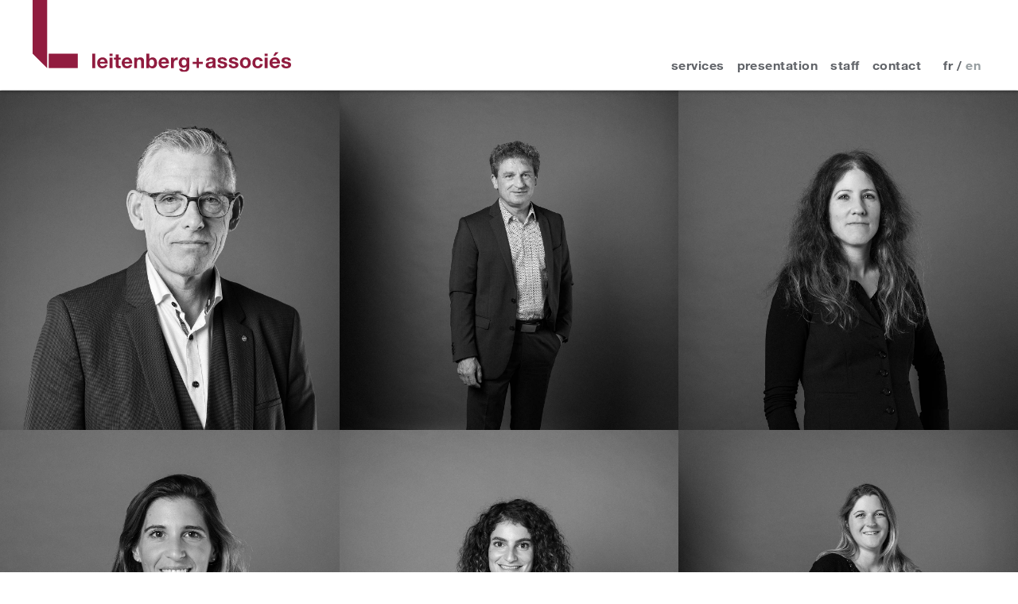

--- FILE ---
content_type: text/html; charset=UTF-8
request_url: https://leitenberg.net/home/
body_size: 8451
content:
<!DOCTYPE html>
<html lang="en-GB">
<head>
	<meta charset="UTF-8">
	<meta name="viewport" content="width=device-width, initial-scale=1, shrink-to-fit=no">
	<link rel="profile" href="https://gmpg.org/xfn/11">
	<title>Fiduciaire et Cabinet d&#039;audit Leitenberg &amp; Associés SA</title>
<meta name='robots' content='max-image-preview:large' />
	<style>img:is([sizes="auto" i], [sizes^="auto," i]) { contain-intrinsic-size: 3000px 1500px }</style>
	<link rel="alternate" href="https://leitenberg.net/" hreflang="fr" />
<link rel="alternate" href="https://leitenberg.net/home/" hreflang="en" />
<link rel='dns-prefetch' href='//fonts.googleapis.com' />
<link rel='dns-prefetch' href='//www.googletagmanager.com' />
<link href='https://fonts.gstatic.com' crossorigin rel='preconnect' />
<link rel="alternate" type="application/rss+xml" title="Fiduciaire et Cabinet d&#039;audit Leitenberg &amp; Associés SA &raquo; Feed" href="https://leitenberg.net/en/feed/" />
<link rel="alternate" type="application/rss+xml" title="Fiduciaire et Cabinet d&#039;audit Leitenberg &amp; Associés SA &raquo; Comments Feed" href="https://leitenberg.net/en/comments/feed/" />
<style id='wp-emoji-styles-inline-css'>

	img.wp-smiley, img.emoji {
		display: inline !important;
		border: none !important;
		box-shadow: none !important;
		height: 1em !important;
		width: 1em !important;
		margin: 0 0.07em !important;
		vertical-align: -0.1em !important;
		background: none !important;
		padding: 0 !important;
	}
</style>
<link rel='stylesheet' id='wp-block-library-css' href='https://leitenberg.net/wp-includes/css/dist/block-library/style.min.css?ver=4d263e18d51ce81bb71106638ebbb1bd' media='all' />
<style id='safe-svg-svg-icon-style-inline-css'>
.safe-svg-cover{text-align:center}.safe-svg-cover .safe-svg-inside{display:inline-block;max-width:100%}.safe-svg-cover svg{fill:currentColor;height:100%;max-height:100%;max-width:100%;width:100%}

</style>
<style id='classic-theme-styles-inline-css'>
/*! This file is auto-generated */
.wp-block-button__link{color:#fff;background-color:#32373c;border-radius:9999px;box-shadow:none;text-decoration:none;padding:calc(.667em + 2px) calc(1.333em + 2px);font-size:1.125em}.wp-block-file__button{background:#32373c;color:#fff;text-decoration:none}
</style>
<style id='global-styles-inline-css'>
:root{--wp--preset--aspect-ratio--square: 1;--wp--preset--aspect-ratio--4-3: 4/3;--wp--preset--aspect-ratio--3-4: 3/4;--wp--preset--aspect-ratio--3-2: 3/2;--wp--preset--aspect-ratio--2-3: 2/3;--wp--preset--aspect-ratio--16-9: 16/9;--wp--preset--aspect-ratio--9-16: 9/16;--wp--preset--color--black: #000000;--wp--preset--color--cyan-bluish-gray: #abb8c3;--wp--preset--color--white: #fff;--wp--preset--color--pale-pink: #f78da7;--wp--preset--color--vivid-red: #cf2e2e;--wp--preset--color--luminous-vivid-orange: #ff6900;--wp--preset--color--luminous-vivid-amber: #fcb900;--wp--preset--color--light-green-cyan: #7bdcb5;--wp--preset--color--vivid-green-cyan: #00d084;--wp--preset--color--pale-cyan-blue: #8ed1fc;--wp--preset--color--vivid-cyan-blue: #0693e3;--wp--preset--color--vivid-purple: #9b51e0;--wp--preset--color--blue: #0d6efd;--wp--preset--color--indigo: #6610f2;--wp--preset--color--purple: #5533ff;--wp--preset--color--pink: #d63384;--wp--preset--color--red: #dc3545;--wp--preset--color--orange: #fd7e14;--wp--preset--color--yellow: #ffc107;--wp--preset--color--green: #198754;--wp--preset--color--teal: #20c997;--wp--preset--color--cyan: #0dcaf0;--wp--preset--color--gray: #6c757d;--wp--preset--color--gray-dark: #343a40;--wp--preset--gradient--vivid-cyan-blue-to-vivid-purple: linear-gradient(135deg,rgba(6,147,227,1) 0%,rgb(155,81,224) 100%);--wp--preset--gradient--light-green-cyan-to-vivid-green-cyan: linear-gradient(135deg,rgb(122,220,180) 0%,rgb(0,208,130) 100%);--wp--preset--gradient--luminous-vivid-amber-to-luminous-vivid-orange: linear-gradient(135deg,rgba(252,185,0,1) 0%,rgba(255,105,0,1) 100%);--wp--preset--gradient--luminous-vivid-orange-to-vivid-red: linear-gradient(135deg,rgba(255,105,0,1) 0%,rgb(207,46,46) 100%);--wp--preset--gradient--very-light-gray-to-cyan-bluish-gray: linear-gradient(135deg,rgb(238,238,238) 0%,rgb(169,184,195) 100%);--wp--preset--gradient--cool-to-warm-spectrum: linear-gradient(135deg,rgb(74,234,220) 0%,rgb(151,120,209) 20%,rgb(207,42,186) 40%,rgb(238,44,130) 60%,rgb(251,105,98) 80%,rgb(254,248,76) 100%);--wp--preset--gradient--blush-light-purple: linear-gradient(135deg,rgb(255,206,236) 0%,rgb(152,150,240) 100%);--wp--preset--gradient--blush-bordeaux: linear-gradient(135deg,rgb(254,205,165) 0%,rgb(254,45,45) 50%,rgb(107,0,62) 100%);--wp--preset--gradient--luminous-dusk: linear-gradient(135deg,rgb(255,203,112) 0%,rgb(199,81,192) 50%,rgb(65,88,208) 100%);--wp--preset--gradient--pale-ocean: linear-gradient(135deg,rgb(255,245,203) 0%,rgb(182,227,212) 50%,rgb(51,167,181) 100%);--wp--preset--gradient--electric-grass: linear-gradient(135deg,rgb(202,248,128) 0%,rgb(113,206,126) 100%);--wp--preset--gradient--midnight: linear-gradient(135deg,rgb(2,3,129) 0%,rgb(40,116,252) 100%);--wp--preset--font-size--small: 13px;--wp--preset--font-size--medium: 20px;--wp--preset--font-size--large: 36px;--wp--preset--font-size--x-large: 42px;--wp--preset--spacing--20: 0.44rem;--wp--preset--spacing--30: 0.67rem;--wp--preset--spacing--40: 1rem;--wp--preset--spacing--50: 1.5rem;--wp--preset--spacing--60: 2.25rem;--wp--preset--spacing--70: 3.38rem;--wp--preset--spacing--80: 5.06rem;--wp--preset--shadow--natural: 6px 6px 9px rgba(0, 0, 0, 0.2);--wp--preset--shadow--deep: 12px 12px 50px rgba(0, 0, 0, 0.4);--wp--preset--shadow--sharp: 6px 6px 0px rgba(0, 0, 0, 0.2);--wp--preset--shadow--outlined: 6px 6px 0px -3px rgba(255, 255, 255, 1), 6px 6px rgba(0, 0, 0, 1);--wp--preset--shadow--crisp: 6px 6px 0px rgba(0, 0, 0, 1);}:where(.is-layout-flex){gap: 0.5em;}:where(.is-layout-grid){gap: 0.5em;}body .is-layout-flex{display: flex;}.is-layout-flex{flex-wrap: wrap;align-items: center;}.is-layout-flex > :is(*, div){margin: 0;}body .is-layout-grid{display: grid;}.is-layout-grid > :is(*, div){margin: 0;}:where(.wp-block-columns.is-layout-flex){gap: 2em;}:where(.wp-block-columns.is-layout-grid){gap: 2em;}:where(.wp-block-post-template.is-layout-flex){gap: 1.25em;}:where(.wp-block-post-template.is-layout-grid){gap: 1.25em;}.has-black-color{color: var(--wp--preset--color--black) !important;}.has-cyan-bluish-gray-color{color: var(--wp--preset--color--cyan-bluish-gray) !important;}.has-white-color{color: var(--wp--preset--color--white) !important;}.has-pale-pink-color{color: var(--wp--preset--color--pale-pink) !important;}.has-vivid-red-color{color: var(--wp--preset--color--vivid-red) !important;}.has-luminous-vivid-orange-color{color: var(--wp--preset--color--luminous-vivid-orange) !important;}.has-luminous-vivid-amber-color{color: var(--wp--preset--color--luminous-vivid-amber) !important;}.has-light-green-cyan-color{color: var(--wp--preset--color--light-green-cyan) !important;}.has-vivid-green-cyan-color{color: var(--wp--preset--color--vivid-green-cyan) !important;}.has-pale-cyan-blue-color{color: var(--wp--preset--color--pale-cyan-blue) !important;}.has-vivid-cyan-blue-color{color: var(--wp--preset--color--vivid-cyan-blue) !important;}.has-vivid-purple-color{color: var(--wp--preset--color--vivid-purple) !important;}.has-black-background-color{background-color: var(--wp--preset--color--black) !important;}.has-cyan-bluish-gray-background-color{background-color: var(--wp--preset--color--cyan-bluish-gray) !important;}.has-white-background-color{background-color: var(--wp--preset--color--white) !important;}.has-pale-pink-background-color{background-color: var(--wp--preset--color--pale-pink) !important;}.has-vivid-red-background-color{background-color: var(--wp--preset--color--vivid-red) !important;}.has-luminous-vivid-orange-background-color{background-color: var(--wp--preset--color--luminous-vivid-orange) !important;}.has-luminous-vivid-amber-background-color{background-color: var(--wp--preset--color--luminous-vivid-amber) !important;}.has-light-green-cyan-background-color{background-color: var(--wp--preset--color--light-green-cyan) !important;}.has-vivid-green-cyan-background-color{background-color: var(--wp--preset--color--vivid-green-cyan) !important;}.has-pale-cyan-blue-background-color{background-color: var(--wp--preset--color--pale-cyan-blue) !important;}.has-vivid-cyan-blue-background-color{background-color: var(--wp--preset--color--vivid-cyan-blue) !important;}.has-vivid-purple-background-color{background-color: var(--wp--preset--color--vivid-purple) !important;}.has-black-border-color{border-color: var(--wp--preset--color--black) !important;}.has-cyan-bluish-gray-border-color{border-color: var(--wp--preset--color--cyan-bluish-gray) !important;}.has-white-border-color{border-color: var(--wp--preset--color--white) !important;}.has-pale-pink-border-color{border-color: var(--wp--preset--color--pale-pink) !important;}.has-vivid-red-border-color{border-color: var(--wp--preset--color--vivid-red) !important;}.has-luminous-vivid-orange-border-color{border-color: var(--wp--preset--color--luminous-vivid-orange) !important;}.has-luminous-vivid-amber-border-color{border-color: var(--wp--preset--color--luminous-vivid-amber) !important;}.has-light-green-cyan-border-color{border-color: var(--wp--preset--color--light-green-cyan) !important;}.has-vivid-green-cyan-border-color{border-color: var(--wp--preset--color--vivid-green-cyan) !important;}.has-pale-cyan-blue-border-color{border-color: var(--wp--preset--color--pale-cyan-blue) !important;}.has-vivid-cyan-blue-border-color{border-color: var(--wp--preset--color--vivid-cyan-blue) !important;}.has-vivid-purple-border-color{border-color: var(--wp--preset--color--vivid-purple) !important;}.has-vivid-cyan-blue-to-vivid-purple-gradient-background{background: var(--wp--preset--gradient--vivid-cyan-blue-to-vivid-purple) !important;}.has-light-green-cyan-to-vivid-green-cyan-gradient-background{background: var(--wp--preset--gradient--light-green-cyan-to-vivid-green-cyan) !important;}.has-luminous-vivid-amber-to-luminous-vivid-orange-gradient-background{background: var(--wp--preset--gradient--luminous-vivid-amber-to-luminous-vivid-orange) !important;}.has-luminous-vivid-orange-to-vivid-red-gradient-background{background: var(--wp--preset--gradient--luminous-vivid-orange-to-vivid-red) !important;}.has-very-light-gray-to-cyan-bluish-gray-gradient-background{background: var(--wp--preset--gradient--very-light-gray-to-cyan-bluish-gray) !important;}.has-cool-to-warm-spectrum-gradient-background{background: var(--wp--preset--gradient--cool-to-warm-spectrum) !important;}.has-blush-light-purple-gradient-background{background: var(--wp--preset--gradient--blush-light-purple) !important;}.has-blush-bordeaux-gradient-background{background: var(--wp--preset--gradient--blush-bordeaux) !important;}.has-luminous-dusk-gradient-background{background: var(--wp--preset--gradient--luminous-dusk) !important;}.has-pale-ocean-gradient-background{background: var(--wp--preset--gradient--pale-ocean) !important;}.has-electric-grass-gradient-background{background: var(--wp--preset--gradient--electric-grass) !important;}.has-midnight-gradient-background{background: var(--wp--preset--gradient--midnight) !important;}.has-small-font-size{font-size: var(--wp--preset--font-size--small) !important;}.has-medium-font-size{font-size: var(--wp--preset--font-size--medium) !important;}.has-large-font-size{font-size: var(--wp--preset--font-size--large) !important;}.has-x-large-font-size{font-size: var(--wp--preset--font-size--x-large) !important;}
:where(.wp-block-post-template.is-layout-flex){gap: 1.25em;}:where(.wp-block-post-template.is-layout-grid){gap: 1.25em;}
:where(.wp-block-columns.is-layout-flex){gap: 2em;}:where(.wp-block-columns.is-layout-grid){gap: 2em;}
:root :where(.wp-block-pullquote){font-size: 1.5em;line-height: 1.6;}
</style>
<link rel='stylesheet' id='understrap-styles-css' href='https://leitenberg.net/wp-content/themes/leitenberg/css/theme-bootstrap4.min.css?ver=1.1.10.1669628518' media='all' />
<link rel='stylesheet' id='mat-icons-css' href='https://fonts.googleapis.com/icon?family=Material+Icons' media='all' />
<link rel='stylesheet' id='custom-styles-css' href='https://leitenberg.net/wp-content/themes/leitenberg/style.css?ver=1.1.10.1669628518' media='all' />
<link rel='stylesheet' id='eeb-css-frontend-css' href='https://leitenberg.net/wp-content/plugins/email-encoder-bundle/core/includes/assets/css/style.css?ver=251204-123158' media='all' />
<script src="https://leitenberg.net/wp-includes/js/jquery/jquery.min.js?ver=3.7.1" id="jquery-core-js"></script>
<script src="https://leitenberg.net/wp-includes/js/jquery/jquery-migrate.min.js?ver=3.4.1" id="jquery-migrate-js"></script>
<script src="https://leitenberg.net/wp-content/plugins/email-encoder-bundle/core/includes/assets/js/custom.js?ver=251204-123158" id="eeb-js-frontend-js"></script>
<link rel="https://api.w.org/" href="https://leitenberg.net/wp-json/" /><link rel="alternate" title="JSON" type="application/json" href="https://leitenberg.net/wp-json/wp/v2/pages/98" /><link rel="EditURI" type="application/rsd+xml" title="RSD" href="https://leitenberg.net/xmlrpc.php?rsd" />
<link rel="canonical" href="https://leitenberg.net/home/" />
<link rel="alternate" title="oEmbed (JSON)" type="application/json+oembed" href="https://leitenberg.net/wp-json/oembed/1.0/embed?url=https%3A%2F%2Fleitenberg.net%2Fhome%2F&#038;lang=en" />
<link rel="alternate" title="oEmbed (XML)" type="text/xml+oembed" href="https://leitenberg.net/wp-json/oembed/1.0/embed?url=https%3A%2F%2Fleitenberg.net%2Fhome%2F&#038;format=xml&#038;lang=en" />
<meta name="generator" content="Site Kit by Google 1.167.0" /><meta name="mobile-web-app-capable" content="yes">
<meta name="apple-mobile-web-app-capable" content="yes">
<meta name="apple-mobile-web-app-title" content="Fiduciaire et Cabinet d&#039;audit Leitenberg &amp; Associés SA - ">
<link rel="icon" href="https://leitenberg.net/wp-content/uploads/2022/11/cropped-favicon-32x32.png" sizes="32x32" />
<link rel="icon" href="https://leitenberg.net/wp-content/uploads/2022/11/cropped-favicon-192x192.png" sizes="192x192" />
<link rel="apple-touch-icon" href="https://leitenberg.net/wp-content/uploads/2022/11/cropped-favicon-180x180.png" />
<meta name="msapplication-TileImage" content="https://leitenberg.net/wp-content/uploads/2022/11/cropped-favicon-270x270.png" />
</head>
<!-- Google tag (gtag.js) -->
<script async src="https://www.googletagmanager.com/gtag/js?id=G-NBN1PN2P2S"></script>
<script>
  window.dataLayer = window.dataLayer || [];
  function gtag(){dataLayer.push(arguments);}
  gtag('js', new Date());

  gtag('config', 'G-NBN1PN2P2S');
</script>
<body data-rsssl=1 class="home page-template page-template-page-templates page-template-accueil-en page-template-page-templatesaccueil-en-php page page-id-98 wp-embed-responsive understrap-has-sidebar" itemscope itemtype="http://schema.org/WebSite">
<div class="site" id="page">
	<header id="wrapper-navbar">

		<a class="skip-link sr-only sr-only-focusable" href="#content">Skip to content</a>

		
<nav id="main-nav" class="navbar navbar-expand-xl shadow fixed-top" aria-labelledby="main-nav-label">

	<h2 id="main-nav-label" class="screen-reader-text">
		Main Navigation	</h2>


	<div class="container-fluid">

            <div class="navbar-header">
				<h1 class="navbar-brand mb-0"><a rel="home" href="https://leitenberg.net/home/" itemprop="url"><img src="/wp-content/uploads/2022/10/logo_leitenberg_hor.svg" style="width: 350px" class="leitenberg hor" />
							<img src="/wp-content/uploads/2022/10/logo_associes2.svg" style="width: 134px" class="associes" /></a></h1>

			

		

		<button class="navbar-toggler" type="button" data-toggle="collapse" data-target="#navbarNavDropdown" aria-controls="navbarNavDropdown" aria-expanded="false" aria-label="Toggle navigation">
			<img src="/wp-content/uploads/2022/10/sandwich.svg" style="width: 50px"  />
		</button>

		</div>
		<div id="navbarNavDropdown" class="collapse navbar-collapse"><ul id="main-menu" class="navbar-nav ml-auto"><li itemscope="itemscope" itemtype="https://www.schema.org/SiteNavigationElement" id="menu-item-114" class="menu-item menu-item-type-post_type menu-item-object-page menu-item-114 nav-item"><a title="services" href="https://leitenberg.net/services-en/" class="nav-link">services</a></li>
<li itemscope="itemscope" itemtype="https://www.schema.org/SiteNavigationElement" id="menu-item-133" class="menu-item menu-item-type-post_type menu-item-object-page menu-item-133 nav-item"><a title="presentation" href="https://leitenberg.net/presentation-en/" class="nav-link">presentation</a></li>
<li itemscope="itemscope" itemtype="https://www.schema.org/SiteNavigationElement" id="menu-item-110" class="menu-item menu-item-type-post_type menu-item-object-page menu-item-110 nav-item"><a title="staff" href="https://leitenberg.net/staff/" class="nav-link">staff</a></li>
<li itemscope="itemscope" itemtype="https://www.schema.org/SiteNavigationElement" id="menu-item-136" class="menu-item menu-item-type-post_type menu-item-object-page menu-item-136 nav-item"><a title="contact" href="https://leitenberg.net/contact-2/" class="nav-link">contact</a></li>
<li itemscope="itemscope" itemtype="https://www.schema.org/SiteNavigationElement" id="menu-item-101-fr" class="lang-item lang-item-5 lang-item-fr lang-item-first menu-item menu-item-type-custom menu-item-object-custom menu-item-101-fr nav-item"><a title="fr" href="https://leitenberg.net/" class="nav-link" hreflang="fr-FR" lang="fr-FR">fr</a></li>
<li itemscope="itemscope" itemtype="https://www.schema.org/SiteNavigationElement" id="menu-item-101-en" class="lang-item lang-item-8 lang-item-en current-lang menu-item menu-item-type-custom menu-item-object-custom current_page_item menu-item-home menu-item-101-en nav-item"><a title="en" href="https://leitenberg.net/home/" class="nav-link" hreflang="en-GB" lang="en-GB">en</a></li>
</ul></div>
	</div><!-- .container -->

</nav><!-- .site-navigation -->

	</header>

<div class="container-fluid home-portraits" id="content">
  <div class="row no-gutters">
      
    <div class="col-md-6 col-lg-4">
        <div id="portraits2" class="carousel slide carousel-fade content" data-ride="carousel">
        <a href="#/"><div class="content-overlay"></div>
        <div class="carousel-inner">   
    
        <div class="content-details fadeIn-bottom">
        <h2 class="content-title blanc">Olivier Ecabert</h2>
        <p class="content-text">Partner<br>Fiduciary agent with federal patent<br>Certified audit expert</p>
        <p class="content-text font-weight-bold"> <a href="javascript:;" data-enc-email="byvivre.rpnoreg[at]yrvgraoret.arg" class="mail-link" data-wpel-link="ignore"><i class="fa fa-envelope-o"></i>&nbsp;e-mail</a></p>
        <p class="content-text font-weight-bold"><a href="/staff/olivier-ecabert/">curriculum vitae</a></p>
        </div>
   
        <div class="carousel-item active transparent">
        <img src="/wp-content/uploads/2022/11/Olivier_Ecabert_1.jpg" class="d-block w-100 content-image" alt="Fiduciaire Leitenberg & Associés SA"></div>
        <div class="carousel-item">
        <img src="/wp-content/uploads/2022/11/Olivier_Ecabert_2.jpg" class="d-block w-100 content-image" alt="Fiduciaire Leitenberg & Associés SA"></div>
        <div class="carousel-item">
        <img src="/wp-content/uploads/2022/11/Olivier_Ecabert_3.jpg" class="d-block w-100 content-image" alt="Fiduciaire Leitenberg & Associés SA"></div>
        <div class="carousel-item">
        <img src="/wp-content/uploads/2022/11/Olivier_Ecabert_4.jpg" class="d-block w-100 content-image" alt="Fiduciaire Leitenberg & Associés SA"></div>
        <div class="carousel-item">
        <img src="/wp-content/uploads/2022/11/Olivier_Ecabert_5.jpg" class="d-block w-100 content-image" alt="Fiduciaire Leitenberg & Associés SA"></div>
        <div class="carousel-item">
        <img src="/wp-content/uploads/2022/11/Olivier_Ecabert_6.jpg" class="d-block w-100 content-image" alt="Fiduciaire Leitenberg & Associés SA"></div>
            
        </div></a></div>
      </div>
      
    <div class="col-md-6 col-lg-4">
        <div id="portraits4" class="carousel slide carousel-fade content" data-ride="carousel">
        <a href="#/"><div class="content-overlay"></div>
        <div class="carousel-inner">   
    
        <div class="content-details fadeIn-bottom">
        <h2 class="content-title blanc">Jacques Rais</h2>
        <p class="content-text">Partner<br>Certified Public Accountant<br>Certified Expert-Revisor</p>
        <p class="content-text font-weight-bold"> <a href="javascript:;" data-enc-email="wnpdhrf.envf[at]yrvgraoret.arg" class="mail-link" data-wpel-link="ignore"><i class="fa fa-envelope-o"></i>&nbsp;e-mail</a></p>
        <p class="content-text font-weight-bold"><a href="/staff/jacques-rais/">curriculum vitae</a></p>
        </div>
   
        <div class="carousel-item active transparent">
        <img src="/wp-content/uploads/2022/11/Jacques_Rais_1.jpg" class="d-block w-100 content-image" alt="Fiduciaire Leitenberg & Associés SA"></div>
        <div class="carousel-item">
        <img src="/wp-content/uploads/2022/11/Jacques_Rais_2.jpg" class="d-block w-100 content-image" alt="Fiduciaire Leitenberg & Associés SA"></div>
        <div class="carousel-item">
        <img src="/wp-content/uploads/2022/11/Jacques_Rais_3.jpg" class="d-block w-100 content-image" alt="Fiduciaire Leitenberg & Associés SA"></div>
        <div class="carousel-item">
        <img src="/wp-content/uploads/2022/11/Jacques_Rais_4.jpg" class="d-block w-100 content-image" alt="Fiduciaire Leitenberg & Associés SA"></div>
        <div class="carousel-item">
        <img src="/wp-content/uploads/2022/11/Jacques_Rais_5.jpg" class="d-block w-100 content-image" alt="Fiduciaire Leitenberg & Associés SA"></div>
        <div class="carousel-item">
        <img src="/wp-content/uploads/2022/11/Jacques_Rais_6.jpg" class="d-block w-100 content-image" alt="Fiduciaire Leitenberg & Associés SA"></div>
            
        </div></a></div></div>
      
    <div class="col-md-6 col-lg-4">
        <div id="portraits3" class="carousel slide carousel-fade content" data-ride="carousel">
        <a href="#/"><div class="content-overlay"></div>
        <div class="carousel-inner">   
    
        <div class="content-details fadeIn-bottom">
        <h2 class="content-title blanc">Joane Meyrat</h2>
        <p class="content-text">Partner<br>Certified Public Accountant<br>Certified Expert Reviewer</p>
        <p class="content-text font-weight-bold"> <a href="javascript:;" data-enc-email="wbnar.zrleng[at]yrvgraoret.arg" class="mail-link" data-wpel-link="ignore"><i class="fa fa-envelope-o"></i>&nbsp;e-mail</a></p>
        <p class="content-text font-weight-bold"><a href="/staff/joane-meyrat/">curriculum vitae</a></p>
        </div>
   
        <div class="carousel-item active transparent">
        <img src="/wp-content/uploads/2022/11/Joane_Meyrat_1.jpg" class="d-block w-100 content-image" alt="Fiduciaire Leitenberg & Associés SA"></div>
        <div class="carousel-item">
        <img src="/wp-content/uploads/2022/11/Joane_Meyrat_2.jpg" class="d-block w-100 content-image" alt="Fiduciaire Leitenberg & Associés SA"></div>
        <div class="carousel-item">
        <img src="/wp-content/uploads/2022/11/Joane_Meyrat_3.jpg" class="d-block w-100 content-image" alt="Fiduciaire Leitenberg & Associés SA"></div>
        <div class="carousel-item">
        <img src="/wp-content/uploads/2022/11/Joane_Meyrat_4.jpg" class="d-block w-100 content-image" alt="Fiduciaire Leitenberg & Associés SA"></div>
        <div class="carousel-item">
        <img src="/wp-content/uploads/2022/11/Joane_Meyrat_5.jpg" class="d-block w-100 content-image" alt="Fiduciaire Leitenberg & Associés SA"></div>
        <div class="carousel-item">
        <img src="/wp-content/uploads/2022/11/Joane_Meyrat_6.jpg" class="d-block w-100 content-image" alt="Fiduciaire Leitenberg & Associés SA"></div>
            
        </div></a></div></div>
      
    <div class="col-md-6 col-lg-4">
        <div id="portraits" class="carousel slide carousel-fade content" data-ride="carousel">
        <a href="#/"><div class="content-overlay"></div>
        <div class="carousel-inner">   
    
        <div class="content-details fadeIn-bottom">
        <h2 class="content-title blanc">Alexandra Bioche</h2>
        <p class="content-text">Partner<br>Certified Public Accountant, LL.M Tax<br>Certified expert-reviewer</p>
        <p class="content-text font-weight-bold"> <a href="javascript:;" data-enc-email="nyrknaqen.ovbpur[at]yrvgraoret.arg" class="mail-link" data-wpel-link="ignore"><i class="fa fa-envelope-o"></i>&nbsp;e-mail</a></p>
        <!--<p class="content-text font-weight-bold"><a href="/staff/alexandra-bioche/">curriculum vitae</a></p>-->
        </div>
   
        <div class="carousel-item active transparent">
        <img src="/wp-content/uploads/2022/11/Alexandra_Bioche_1.jpg" class="d-block w-100 content-image" alt="Fiduciaire Leitenberg & Associés SA"></div>
        <div class="carousel-item">
        <img src="/wp-content/uploads/2022/11/Alexandra_Bioche_2.jpg" class="d-block w-100 content-image" alt="Fiduciaire Leitenberg & Associés SA"></div>
        <div class="carousel-item">
        <img src="/wp-content/uploads/2022/11/Alexandra_Bioche_3.jpg" class="d-block w-100 content-image" alt="Fiduciaire Leitenberg & Associés SA"></div>
        <div class="carousel-item">
        <img src="/wp-content/uploads/2022/11/Alexandra_Bioche_4.jpg" class="d-block w-100 content-image" alt="Fiduciaire Leitenberg & Associés SA"></div>
        <div class="carousel-item">
        <img src="/wp-content/uploads/2022/11/Alexandra_Bioche_5.jpg" class="d-block w-100 content-image" alt="Fiduciaire Leitenberg & Associés SA"></div>
            
        </div></a></div>
      
    </div>
      
    <div class="col-md-6 col-lg-4">
        <div id="portraits1" class="carousel slide carousel-fade content" data-ride="carousel">
        <a href="#/"><div class="content-overlay"></div>
        <div class="carousel-inner">   
    
        <div class="content-details fadeIn-bottom">
        <h2 class="content-title blanc">Zozan Kolusari</h2>
        <p class="content-text">Certified Public Accountant<br>Certified Expert Reviewer</p>
        <p class="content-text font-weight-bold"> <a href="javascript:;" data-enc-email="mbmna.xbyhfnev[at]yrvgraoret.arg" class="mail-link" data-wpel-link="ignore"><i class="fa fa-envelope-o"></i>&nbsp;e-mail</a></p>
        </div>
   
        <div class="carousel-item active transparent">
        <img src="/wp-content/uploads/2025/01/Zozan_Kolusari_1.jpg" class="d-block w-100 content-image" alt="Fiduciaire Leitenberg & Associés SA"></div>
        <div class="carousel-item">
        <img src="/wp-content/uploads/2025/01/Zozan_Kolusari_2.jpg" class="d-block w-100 content-image" alt="Fiduciaire Leitenberg & Associés SA"></div>
        <div class="carousel-item">
        <img src="/wp-content/uploads/2025/01/Zozan_Kolusari_3.jpg" class="d-block w-100 content-image" alt="Fiduciaire Leitenberg & Associés SA"></div>   
        </div></a></div></div>   
      
    <div class="col-md-6 col-lg-4">
        <div id="portraits9" class="carousel slide carousel-fade content" data-ride="carousel">
        <a href="#/"><div class="content-overlay"></div>
        <div class="carousel-inner">   
    
        <div class="content-details fadeIn-bottom">
        <h2 class="content-title blanc">Tiffany Kuntzer</h2>
        <p class="content-text">Authorised representative<br>Fiduciary agent with federal licence<br>Certified auditor</p>
        <p class="content-text font-weight-bold"> <a href="javascript:;" data-enc-email="gvssnal.xhagmre[at]yrvgraoret.arg" class="mail-link" data-wpel-link="ignore"><i class="fa fa-envelope-o"></i>&nbsp;e-mail</a></p>
        </div>
   
        <div class="carousel-item active transparent">
        <img src="/wp-content/uploads/2022/11/Tiffany_Kuntzer_1.jpg" class="d-block w-100 content-image" alt="Fiduciaire Leitenberg & Associés SA"></div>
        <div class="carousel-item">
        <img src="/wp-content/uploads/2022/11/Tiffany_Kuntzer_2.jpg" class="d-block w-100 content-image" alt="Fiduciaire Leitenberg & Associés SA"></div>
        <div class="carousel-item">
        <img src="/wp-content/uploads/2022/11/Tiffany_Kuntzer_3.jpg" class="d-block w-100 content-image" alt="Fiduciaire Leitenberg & Associés SA"></div>
            
        </div></a></div></div>
      
    <div class="col-md-6 col-lg-4">
        <div id="portraits11" class="carousel slide carousel-fade content" data-ride="carousel">
        <a href="#/"><div class="content-overlay"></div>
        <div class="carousel-inner">   
    
        <div class="content-details fadeIn-bottom">
        <h2 class="content-title blanc">Christine Rohrbach</h2>
        <p class="content-text">Authorized representative<br>Accountant</p>
        <p class="content-text font-weight-bold"> <a href="javascript:;" data-enc-email="puevfgvar.ebueonpu[at]yrvgraoret.arg" class="mail-link" data-wpel-link="ignore"><i class="fa fa-envelope-o"></i>&nbsp;e-mail</a></p>
        </div>
   
        <div class="carousel-item active transparent">
        <img src="/wp-content/uploads/2022/11/Christine_Rohrbach_1.jpg" class="d-block w-100 content-image" alt="Fiduciaire Leitenberg & Associés SA"></div>
        <div class="carousel-item">
        <img src="/wp-content/uploads/2022/11/Christine_Rohrbach_2.jpg" class="d-block w-100 content-image" alt="Fiduciaire Leitenberg & Associés SA"></div>
        <div class="carousel-item">
        <img src="/wp-content/uploads/2022/11/Christine_Rohrbach_3.jpg" class="d-block w-100 content-image" alt="Fiduciaire Leitenberg & Associés SA"></div>
            
        </div></a></div></div>   
      
    <div class="col-md-6 col-lg-4">
        <div id="portraits10" class="carousel slide carousel-fade content" data-ride="carousel">
        <a href="#/"><div class="content-overlay"></div>
        <div class="carousel-inner">   
    
        <div class="content-details fadeIn-bottom">
        <h2 class="content-title blanc">Sylvie Mestroni</h2>
        <p class="content-text">Accountant</p>
        <p class="content-text font-weight-bold"> <a href="javascript:;" data-enc-email="flyivr.zrfgebav[at]yrvgraoret.arg" class="mail-link" data-wpel-link="ignore"><i class="fa fa-envelope-o"></i>&nbsp;e-mail</a></p>
        </div>
   
        <div class="carousel-item active transparent">
        <img src="/wp-content/uploads/2022/11/Sylvie_Mestroni_1.jpg" class="d-block w-100 content-image" alt="Fiduciaire Leitenberg & Associés SA"></div>
        <div class="carousel-item">
        <img src="/wp-content/uploads/2022/11/Sylvie_Mestroni_2.jpg" class="d-block w-100 content-image" alt="Fiduciaire Leitenberg & Associés SA"></div>
        <div class="carousel-item">
        <img src="/wp-content/uploads/2022/11/Sylvie_Mestroni_3.jpg" class="d-block w-100 content-image" alt="Fiduciaire Leitenberg & Associés SA"></div>
            
        </div></a></div></div>
      
    <div class="col-md-6 col-lg-4">
        <div id="portraits7" class="carousel slide carousel-fade content" data-ride="carousel">
        <a href="#/"><div class="content-overlay"></div>
        <div class="carousel-inner">   
    
        <div class="content-details fadeIn-bottom">
        <h2 class="content-title blanc">Valérie Hützli</h2>
        <p class="content-text">Accountant</p>
        <p class="content-text font-weight-bold"> <a href="javascript:;" data-enc-email="inyrevr.uhgmyv[at]yrvgraoret.arg" class="mail-link" data-wpel-link="ignore"><i class="fa fa-envelope-o"></i>&nbsp;e-mail</a></p>
        </div>
   
        <div class="carousel-item active transparent">
        <img src="/wp-content/uploads/2022/11/Valerie_Hutzli_1.jpg" class="d-block w-100 content-image" alt="Fiduciaire Leitenberg & Associés SA"></div>
        <div class="carousel-item">
        <img src="/wp-content/uploads/2022/11/Valerie_Hutzli_2.jpg" class="d-block w-100 content-image" alt="Fiduciaire Leitenberg & Associés SA"></div>
        <div class="carousel-item">
        <img src="/wp-content/uploads/2022/11/Valerie_Hutzli_3.jpg" class="d-block w-100 content-image" alt="Fiduciaire Leitenberg & Associés SA"></div>
            
        </div></a></div></div>
      
    <div class="col-md-6 col-lg-4">
        <div id="portraits13" class="carousel slide carousel-fade content" data-ride="carousel">
        <a href="#/"><div class="content-overlay"></div>
        <div class="carousel-inner">   
    
        <div class="content-details fadeIn-bottom">
        <h2 class="content-title blanc">Moussia Steudler</h2>
        <p class="content-text">Economics graduate<br>Accountant</p>
        <p class="content-text font-weight-bold"> <a href="javascript:;" data-enc-email="zbhffvn.fgrhqyre[at]yrvgraoret.arg" class="mail-link" data-wpel-link="ignore"><i class="fa fa-envelope-o"></i>&nbsp;e-mail</a></p>
        </div>
   
        <div class="carousel-item active transparent">
        <img src="/wp-content/uploads/2022/11/Moussia_Steudler_1.jpg" class="d-block w-100 content-image" alt="Fiduciaire Leitenberg & Associés SA"></div>
        <div class="carousel-item">
        <img src="/wp-content/uploads/2022/11/Moussia_Steudler_2.jpg" class="d-block w-100 content-image" alt="Fiduciaire Leitenberg & Associés SA"></div>
        <div class="carousel-item">
        <img src="/wp-content/uploads/2022/11/Moussia_Steudler_3.jpg" class="d-block w-100 content-image" alt="Fiduciaire Leitenberg & Associés SA"></div>
            
        </div></a></div></div>
      
    <div class="col-md-6 col-lg-4">
        <div id="portraits6" class="carousel slide carousel-fade content" data-ride="carousel">
        <a href="#/"><div class="content-overlay"></div>
        <div class="carousel-inner">   
    
        <div class="content-details fadeIn-bottom">
        <h2 class="content-title blanc">Julianne Guinand</h2>
        <p class="content-text">Master in Accounting, Control and Finance HEC, certified auditor</p>
        <p class="content-text font-weight-bold"> <a href="javascript:;" data-enc-email="whyvnaar.thvanaq[at]yrvgraoret.arg" class="mail-link" data-wpel-link="ignore"><i class="fa fa-envelope-o"></i>&nbsp;e-mail</a></p>
        </div>
   
        <div class="carousel-item active transparent">
        <img src="/wp-content/uploads/2022/11/Julianne_Guinand_1.jpg" class="d-block w-100 content-image" alt="Fiduciaire Leitenberg & Associés SA"></div>
        <div class="carousel-item">
        <img src="/wp-content/uploads/2022/11/Julianne_Guinand_2.jpg" class="d-block w-100 content-image" alt="Fiduciaire Leitenberg & Associés SA"></div>
        <div class="carousel-item">
        <img src="/wp-content/uploads/2022/11/Julianne_Guinand_3.jpg" class="d-block w-100 content-image" alt="Fiduciaire Leitenberg & Associés SA"></div>
            
        </div></a></div></div> 
      
    <div class="col-md-6 col-lg-4">
        <div id="portraits8" class="carousel slide carousel-fade content" data-ride="carousel">
        <a href="#/"><div class="content-overlay"></div>
        <div class="carousel-inner">   
    
        <div class="content-details fadeIn-bottom">
        <h2 class="content-title blanc">Carole Houriet</h2>
        <p class="content-text">Bachelor of Science HES-SO in Business Administration<br>Certified auditor</p>
        <p class="content-text font-weight-bold"> <a href="javascript:;" data-enc-email="pnebyr.vfyre[at]yrvgraoret.arg" class="mail-link" data-wpel-link="ignore"><i class="fa fa-envelope-o"></i>&nbsp;e-mail</a></p>
        </div>
   
        <div class="carousel-item active transparent">
        <img src="/wp-content/uploads/2022/11/Carole_Isler_1.jpg" class="d-block w-100 content-image" alt="Fiduciaire Leitenberg & Associés SA"></div>
        <div class="carousel-item">
        <img src="/wp-content/uploads/2022/11/Carole_Isler_2.jpg" class="d-block w-100 content-image" alt="Fiduciaire Leitenberg & Associés SA"></div>
        <div class="carousel-item">
        <img src="/wp-content/uploads/2022/11/Carole_Isler_3.jpg" class="d-block w-100 content-image" alt="Fiduciaire Leitenberg & Associés SA"></div>
            
        </div></a></div></div>
       
    <div class="col-md-6 col-lg-4">
        <div id="portraits12" class="carousel slide carousel-fade content" data-ride="carousel">
        <a href="#/"><div class="content-overlay"></div>
        <div class="carousel-inner">   
    
        <div class="content-details fadeIn-bottom">
        <h2 class="content-title blanc">Aurélie Sommer</h2>
        <p class="content-text">Accountant</p>
        <p class="content-text font-weight-bold"> <a href="javascript:;" data-enc-email="nheryvr.fbzzre[at]yrvgraoret.arg" class="mail-link" data-wpel-link="ignore"><i class="fa fa-envelope-o"></i>&nbsp;e-mail</a></p>
        </div>
   
        <div class="carousel-item active transparent">
        <img src="/wp-content/uploads/2022/11/Aurelie_Sommer_1.jpg" class="d-block w-100 content-image" alt="Fiduciaire Leitenberg & Associés SA"></div>
        <div class="carousel-item">
        <img src="/wp-content/uploads/2022/11/Aurelie_Sommer_2.jpg" class="d-block w-100 content-image" alt="Fiduciaire Leitenberg & Associés SA"></div>
        <div class="carousel-item">
        <img src="/wp-content/uploads/2022/11/Aurelie_Sommer_3.jpg" class="d-block w-100 content-image" alt="Fiduciaire Leitenberg & Associés SA"></div>
            
        </div></a></div></div>
      
    <div class="col-md-6 col-lg-4">
        <div id="portraits5" class="carousel slide carousel-fade content" data-ride="carousel">
        <a href="#/"><div class="content-overlay"></div>
        <div class="carousel-inner">   
    
        <div class="content-details fadeIn-bottom">
        <h2 class="content-title blanc">Luca Rollier</h2>
        <p class="content-text">Accountant</p>
        <p class="content-text font-weight-bold"> <a href="javascript:;" data-enc-email="yhpn.ebyyvre[at]yrvgraoret.arg" class="mail-link" data-wpel-link="ignore"><i class="fa fa-envelope-o"></i>&nbsp;e-mail</a></p>
        </div>
   
        <div class="carousel-item active transparent">
        <img src="/wp-content/uploads/2025/01/Luca_Rollier_1.jpg" class="d-block w-100 content-image" alt="Fiduciaire Leitenberg & Associés SA"></div>
        <div class="carousel-item">
        <img src="/wp-content/uploads/2025/01/Luca_Rollier_2.jpg" class="d-block w-100 content-image" alt="Fiduciaire Leitenberg & Associés SA"></div>
        <div class="carousel-item">
        <img src="/wp-content/uploads/2025/01/Luca_Rollier_3.jpg" class="d-block w-100 content-image" alt="Fiduciaire Leitenberg & Associés SA"></div>   
        </div></a></div></div>  
      
    <div class="col-md-6 col-lg-4">
        <div id="portraits14" class="carousel slide carousel-fade content" data-ride="carousel">
        <a href="#/"><div class="content-overlay"></div>
        <div class="carousel-inner">   
    
        <div class="content-details fadeIn-bottom">
        <h2 class="content-title blanc">Cynthia Martinez</h2>
        <p class="content-text">Accountant</p>
        <p class="content-text font-weight-bold"> <a href="javascript:;" data-enc-email="plaguvn.znegvarm[at]yrvgraoret.arg" class="mail-link" data-wpel-link="ignore"><i class="fa fa-envelope-o"></i>&nbsp;e-mail</a></p>
        </div>
   
        <div class="carousel-item active transparent">
        <img src="/wp-content/uploads/2025/01/Cynthia_Martinez_1.jpg" class="d-block w-100 content-image" alt="Fiduciaire Leitenberg & Associés SA"></div>
        <div class="carousel-item">
        <img src="/wp-content/uploads/2025/01/Cynthia_Martinez_2.jpg" class="d-block w-100 content-image" alt="Fiduciaire Leitenberg & Associés SA"></div>
        <div class="carousel-item">
        <img src="/wp-content/uploads/2025/01/Cynthia_Martinez_3.jpg" class="d-block w-100 content-image" alt="Fiduciaire Leitenberg & Associés SA"></div>   
        </div></a></div></div>
      
    <div class="col-md-6 col-lg-4">
        <div id="portraits15" class="carousel slide carousel-fade content" data-ride="carousel">
        <a href="#/"><div class="content-overlay"></div>
        <div class="carousel-inner">   
    
        <div class="content-details fadeIn-bottom">
        <h2 class="content-title blanc">Mandi Bugnard</h2>
        <p class="content-text">Accountant</p>
        <p class="content-text font-weight-bold"> <a href="javascript:;" data-enc-email="znaqv.ohtaneq[at]yrvgraoret.arg" class="mail-link" data-wpel-link="ignore"><i class="fa fa-envelope-o"></i>&nbsp;e-mail</a></p>
        </div>
   
        <div class="carousel-item active transparent">
        <img src="/wp-content/uploads/2025/01/Mandi_Bugnard_1.jpg" class="d-block w-100 content-image" alt="Fiduciaire Leitenberg & Associés SA"></div>
        <div class="carousel-item">
        <img src="/wp-content/uploads/2025/01/Mandi_Bugnard_2.jpg" class="d-block w-100 content-image" alt="Fiduciaire Leitenberg & Associés SA"></div>
        <div class="carousel-item">
        <img src="/wp-content/uploads/2025/01/Mandi_Bugnard_3.jpg" class="d-block w-100 content-image" alt="Fiduciaire Leitenberg & Associés SA"></div>   
        </div></a></div></div>
      
    <div class="col-md-6 col-lg-4">
        <div id="portraits16" class="carousel slide carousel-fade content" data-ride="carousel">
        <a href="#/"><div class="content-overlay"></div>
        <div class="carousel-inner">   
    
        <div class="content-details fadeIn-bottom">
        <h2 class="content-title blanc">Stéphanie Morel</h2>
        <p class="content-text">Head of secretariat</p>
        <p class="content-text font-weight-bold"> <a href="javascript:;" data-enc-email="fgrcunavr.zbery[at]yrvgraoret.arg" class="mail-link" data-wpel-link="ignore"><i class="fa fa-envelope-o"></i>&nbsp;e-mail</a></p>
        </div>
   
        <div class="carousel-item active transparent">
        <img src="/wp-content/uploads/2025/01/Stephanie_Morel_1.jpg" class="d-block w-100 content-image" alt="Fiduciaire Leitenberg & Associés SA"></div>
        <div class="carousel-item">
        <img src="/wp-content/uploads/2025/01/Stephanie_Morel_2.jpg" class="d-block w-100 content-image" alt="Fiduciaire Leitenberg & Associés SA"></div>
        <div class="carousel-item">
        <img src="/wp-content/uploads/2025/01/Stephanie_Morel_3.jpg" class="d-block w-100 content-image" alt="Fiduciaire Leitenberg & Associés SA"></div>   
        </div></a></div></div>  
        
       
  </div>
</div>






<div class="container-fluid">
<footer class="site-footer row" id="colophon">
<div class="col-md-4">
<p>Fiduciaire Leitenberg & Associés SA<br>
Av. Léopold–Robert 75
  <br>
  2301 La Chaux-de-Fonds
  <br>
  T +41 32 910 93 33<br>
  F +41 32 910 93 35</p>
    <p><a href="/wp-content/uploads/2025/01/Leitenberg_Declaration_protection_des_donnees.pdf">Protection des données</a></p></div>
<div class="col-md-4"><p>Cabinet d’audit Leitenberg & Associés SA<br>
  Vy–d’Etra 33a<br>
  2000 Neuchâtel<br>
  +41 32 725 32 29</p>
    
</div>
<div class="col-md-4">
  <p><img src="/wp-content/uploads/2022/11/fidusuisse.svg" class="fidusuisse" alt="Fiduciaire Suisse"/></p>
</div>
</footer>
</div>


</div>

<script id="pll_cookie_script-js-after">
(function() {
				var expirationDate = new Date();
				expirationDate.setTime( expirationDate.getTime() + 31536000 * 1000 );
				document.cookie = "pll_language=en; expires=" + expirationDate.toUTCString() + "; path=/; secure; SameSite=Lax";
			}());
</script>
<script id="rocket-browser-checker-js-after">
"use strict";var _createClass=function(){function defineProperties(target,props){for(var i=0;i<props.length;i++){var descriptor=props[i];descriptor.enumerable=descriptor.enumerable||!1,descriptor.configurable=!0,"value"in descriptor&&(descriptor.writable=!0),Object.defineProperty(target,descriptor.key,descriptor)}}return function(Constructor,protoProps,staticProps){return protoProps&&defineProperties(Constructor.prototype,protoProps),staticProps&&defineProperties(Constructor,staticProps),Constructor}}();function _classCallCheck(instance,Constructor){if(!(instance instanceof Constructor))throw new TypeError("Cannot call a class as a function")}var RocketBrowserCompatibilityChecker=function(){function RocketBrowserCompatibilityChecker(options){_classCallCheck(this,RocketBrowserCompatibilityChecker),this.passiveSupported=!1,this._checkPassiveOption(this),this.options=!!this.passiveSupported&&options}return _createClass(RocketBrowserCompatibilityChecker,[{key:"_checkPassiveOption",value:function(self){try{var options={get passive(){return!(self.passiveSupported=!0)}};window.addEventListener("test",null,options),window.removeEventListener("test",null,options)}catch(err){self.passiveSupported=!1}}},{key:"initRequestIdleCallback",value:function(){!1 in window&&(window.requestIdleCallback=function(cb){var start=Date.now();return setTimeout(function(){cb({didTimeout:!1,timeRemaining:function(){return Math.max(0,50-(Date.now()-start))}})},1)}),!1 in window&&(window.cancelIdleCallback=function(id){return clearTimeout(id)})}},{key:"isDataSaverModeOn",value:function(){return"connection"in navigator&&!0===navigator.connection.saveData}},{key:"supportsLinkPrefetch",value:function(){var elem=document.createElement("link");return elem.relList&&elem.relList.supports&&elem.relList.supports("prefetch")&&window.IntersectionObserver&&"isIntersecting"in IntersectionObserverEntry.prototype}},{key:"isSlowConnection",value:function(){return"connection"in navigator&&"effectiveType"in navigator.connection&&("2g"===navigator.connection.effectiveType||"slow-2g"===navigator.connection.effectiveType)}}]),RocketBrowserCompatibilityChecker}();
</script>
<script id="rocket-preload-links-js-extra">
var RocketPreloadLinksConfig = {"excludeUris":"\/(?:.+\/)?feed(?:\/(?:.+\/?)?)?$|\/(?:.+\/)?embed\/|\/(index.php\/)?(.*)wp-json(\/.*|$)|\/refer\/|\/go\/|\/recommend\/|\/recommends\/","usesTrailingSlash":"1","imageExt":"jpg|jpeg|gif|png|tiff|bmp|webp|avif|pdf|doc|docx|xls|xlsx|php","fileExt":"jpg|jpeg|gif|png|tiff|bmp|webp|avif|pdf|doc|docx|xls|xlsx|php|html|htm","siteUrl":"https:\/\/leitenberg.net","onHoverDelay":"100","rateThrottle":"3"};
</script>
<script id="rocket-preload-links-js-after">
(function() {
"use strict";var r="function"==typeof Symbol&&"symbol"==typeof Symbol.iterator?function(e){return typeof e}:function(e){return e&&"function"==typeof Symbol&&e.constructor===Symbol&&e!==Symbol.prototype?"symbol":typeof e},e=function(){function i(e,t){for(var n=0;n<t.length;n++){var i=t[n];i.enumerable=i.enumerable||!1,i.configurable=!0,"value"in i&&(i.writable=!0),Object.defineProperty(e,i.key,i)}}return function(e,t,n){return t&&i(e.prototype,t),n&&i(e,n),e}}();function i(e,t){if(!(e instanceof t))throw new TypeError("Cannot call a class as a function")}var t=function(){function n(e,t){i(this,n),this.browser=e,this.config=t,this.options=this.browser.options,this.prefetched=new Set,this.eventTime=null,this.threshold=1111,this.numOnHover=0}return e(n,[{key:"init",value:function(){!this.browser.supportsLinkPrefetch()||this.browser.isDataSaverModeOn()||this.browser.isSlowConnection()||(this.regex={excludeUris:RegExp(this.config.excludeUris,"i"),images:RegExp(".("+this.config.imageExt+")$","i"),fileExt:RegExp(".("+this.config.fileExt+")$","i")},this._initListeners(this))}},{key:"_initListeners",value:function(e){-1<this.config.onHoverDelay&&document.addEventListener("mouseover",e.listener.bind(e),e.listenerOptions),document.addEventListener("mousedown",e.listener.bind(e),e.listenerOptions),document.addEventListener("touchstart",e.listener.bind(e),e.listenerOptions)}},{key:"listener",value:function(e){var t=e.target.closest("a"),n=this._prepareUrl(t);if(null!==n)switch(e.type){case"mousedown":case"touchstart":this._addPrefetchLink(n);break;case"mouseover":this._earlyPrefetch(t,n,"mouseout")}}},{key:"_earlyPrefetch",value:function(t,e,n){var i=this,r=setTimeout(function(){if(r=null,0===i.numOnHover)setTimeout(function(){return i.numOnHover=0},1e3);else if(i.numOnHover>i.config.rateThrottle)return;i.numOnHover++,i._addPrefetchLink(e)},this.config.onHoverDelay);t.addEventListener(n,function e(){t.removeEventListener(n,e,{passive:!0}),null!==r&&(clearTimeout(r),r=null)},{passive:!0})}},{key:"_addPrefetchLink",value:function(i){return this.prefetched.add(i.href),new Promise(function(e,t){var n=document.createElement("link");n.rel="prefetch",n.href=i.href,n.onload=e,n.onerror=t,document.head.appendChild(n)}).catch(function(){})}},{key:"_prepareUrl",value:function(e){if(null===e||"object"!==(void 0===e?"undefined":r(e))||!1 in e||-1===["http:","https:"].indexOf(e.protocol))return null;var t=e.href.substring(0,this.config.siteUrl.length),n=this._getPathname(e.href,t),i={original:e.href,protocol:e.protocol,origin:t,pathname:n,href:t+n};return this._isLinkOk(i)?i:null}},{key:"_getPathname",value:function(e,t){var n=t?e.substring(this.config.siteUrl.length):e;return n.startsWith("/")||(n="/"+n),this._shouldAddTrailingSlash(n)?n+"/":n}},{key:"_shouldAddTrailingSlash",value:function(e){return this.config.usesTrailingSlash&&!e.endsWith("/")&&!this.regex.fileExt.test(e)}},{key:"_isLinkOk",value:function(e){return null!==e&&"object"===(void 0===e?"undefined":r(e))&&(!this.prefetched.has(e.href)&&e.origin===this.config.siteUrl&&-1===e.href.indexOf("?")&&-1===e.href.indexOf("#")&&!this.regex.excludeUris.test(e.href)&&!this.regex.images.test(e.href))}}],[{key:"run",value:function(){"undefined"!=typeof RocketPreloadLinksConfig&&new n(new RocketBrowserCompatibilityChecker({capture:!0,passive:!0}),RocketPreloadLinksConfig).init()}}]),n}();t.run();
}());
</script>
<script src="https://leitenberg.net/wp-content/themes/leitenberg/js/theme-bootstrap4.min.js?ver=1.1.10.1669628522" id="understrap-scripts-js"></script>
<script src="https://leitenberg.net/wp-content/themes/leitenberg/js/custom.js?ver=1.1.10.1669628522" id="custom-scripts-js"></script>

</body>

</html>



--- FILE ---
content_type: text/css; charset=utf-8
request_url: https://leitenberg.net/wp-content/themes/leitenberg/style.css?ver=1.1.10.1669628518
body_size: 3357
content:
@charset "UTF-8";
/*
Theme Name: LEITENBERG
Version: 1.1.10
Author: KICKOFF MEDIA
Author URI: https://kickoff.media/
*/

/*FONTS*/
@import url("https://use.typekit.net/bqw8yut.css");
@font-face{
        font-family:"Helvetica Neue LT W04_71488918";
        src:url("fonts/1488918/f9872f03-b366-499d-9b0e-ce508b0a3539.eot?#iefix");
        src:url("fonts/1488918/f9872f03-b366-499d-9b0e-ce508b0a3539.eot?#iefix") format("eot"),url("fonts/1488918/f350f87a-2ea2-408b-98bb-580827d1a634.woff2") format("woff2"),url("fonts/1488918/0552ce48-950c-471f-b843-1afac814d259.woff") format("woff"),url("fonts/1488918/df2262d6-48cc-478c-aed1-5ce7421b4cf4.ttf") format("truetype");}


/* STYLES GENERAUX */
body, html {width: 100vw; height: 100vh;}
body {margin: 0; padding: 85px 0 0 0; font-family:"Helvetica Neue LT W04_71488918";font-weight: normal; color: #606368; font-size: 0.95em;line-height: 1.5em;}
img {width: 100%; height: auto;}
a:link, a:visited {color:#911b3f;text-decoration: underline;}
a:hover, a:active {color:#606368; text-decoration: underline;}
a.retour:link, a.retour:visited {text-decoration: none;display: block;margin-top: 40px;font-weight: bold;}
a.retour:hover, a.retour:active {text-decoration: none;}
.h1, .h2, .h3, .h4, .h5, .h6, h1, h2, h3, h4, h5, h6 {margin-bottom: 1rem;font-weight:400;line-height: 1.25;}
.h2, h2 {font-size: 1.65rem;color:#911b3f;}
h3, label, .wpcf7 input[type="submit"] {font-size: 1.16rem; margin-bottom: 1rem; line-height: 1.2; font-family: "HelveticaNeue", "Helvetica Neue", "HelveticaNeueRoman", "HelveticaNeue-Roman", "Helvetica Neue Roman", 'TeXGyreHerosRegular', "Helvetica", "Tahoma", "Geneva", "Arial", sans-serif; font-weight:600; font-stretch:normal;}
p,.accordion ul, .credits {font-family: "HelveticaNeue", "Helvetica Neue", "HelveticaNeueRoman", "HelveticaNeue-Roman", "Helvetica Neue Roman", 'TeXGyreHerosRegular', "Helvetica", "Tahoma", "Geneva", "Arial", sans-serif; font-weight:400; font-stretch:normal; margin-bottom: 1rem;}
.container-fluid.custom-padding {padding-right: 20px;padding-left: 20px;}
:focus {outline-color: transparent;outline-style: none;}
.grenat {color:#911b3f;}
.blanc {color: #fff;}
.display_none {display: none;}


/* NAVIGATION */
#main-nav {}
a.navbar-brand:link {text-decoration: none!important;}
.shadow {box-shadow: 0 .2rem .2rem rgba(0,0,0,.25) !important;}
button:focus,button:active {outline: none !important;box-shadow: none;}
a#menu-item-dropdown-73 {display: none;}
.navbar-nav .nav-link, a.dropdown-item {color: #979ea1; text-decoration: none!important;letter-spacing: 0.03em;}
.navbar-nav .active > .nav-link , .navbar-nav .nav-link:focus, .navbar-nav .nav-link:hover,a.dropdown-item:hover, a.dropdown-item:focus {color: #911c3f;}
#main-menu {font-size: 1.375rem;}
.navbar {padding: 0;}
.navbar-header {display: flex; justify-content: space-between;padding:0px 20px 14px 21px; background-color: #fff; width: 100%;}
.navbar-header a {text-decoration: none;}
.navbar-brand img.associes {display: none!important;}
.navbar-brand {width:80%!important; margin-right: 1.2rem; padding-top: 0;}
.navbar-toggler {color:#696c71!important;padding: .25rem .3rem;border: 0px!important;border-radius: 0rem!important; position: relative; top: 1.3vw;}
button.navbar-toggler {width: 10%;}
li.menu-item {background-color: rgba(255,255,255,0.9);padding: 6px 24px;text-align: right;}
/*li.current-menu-item, li.menu-item:hover {background-color: rgba(255,255,255,0.45)}*/

/* MENU LANGUES */
li.lang-item > a {color: #606368!important;}
li.lang-item > a:hover, li.lang-item.current-lang > a {color: #979ea1!important;}
li.lang-item.lang-item-fr:after {content: "\002F";position: absolute; top: 19px;margin-left: 8px; z-index: 10;}
li.lang-item.lang-item-fr {padding: 10px 76px 7px 0;}
li.lang-item.lang-item-en {margin: -52px 0 0 84vw;background-color: inherit;padding-left: 0;}
li.lang-item {position: relative;}


/* FOOTER */
footer {padding: 30px 21px 30px 12px;}
footer p {font-size: 13px; line-height: 1.25em; margin-bottom: 25px;}
.fidusuisse {width: 148px;}
.page-id-42 .site-footer div:nth-child(-n+2),.page-id-134 .site-footer div:nth-child(-n+2) {display: none;}


/* HOME */ 
.home-portraits {padding-right: 0; padding-left: 0;}
.home-portraits a {color: #fff; text-decoration: none!important;}
.home-portraits a:hover {color: #bbbfc4;}
.carousel{max-width:100%;}
.transparent{opacity: 0!important;}
         

/* COLLABORATEURS */       
.collab-det {padding:25px 25px 20px 25px;}
.collab-det h2{color: #606368;}
#collab-cont {scroll-margin-top: 300px;}
.chevron {width:40px;position: relative;top: -45px;}
a.collab-liste:link, a.collab-liste:visited {text-decoration: none;color:#606368;}
a.collab-liste:hover, a.collab-liste:active {text-decoration: none;color:#911c3f;}
.contenu {padding:40px 25px 25px 25px;}
.collaborateurs-liste {padding: 40px 25px 25px 24px}

/* 3 COLS */ 
.t3colonnes div:nth-child(2) {padding-top: 33px;}


/*SERVICES*/
.card-body ul {list-style-type: none;padding-inline-start:15px;}
.card-body ul li {line-height: 1.45em;margin-bottom: 9px}
.card-body ul li:before {  content: "\25AA";color: #606368;font-weight: bold;display: inline-block; width: 0.9em; margin-left: -1em;position: relative; top: 1px;}
a.services-link {text-decoration: none!important;}
a.services-link:focus {color: #606368;}
.no-padding {padding-right: 0!important; padding-left: 0!important;}
.accordion .card {border: none;margin-bottom: 2px;border-radius: 0;}
.accordion .card .card-header {padding-top: 7px;padding-bottom: 7px;border: 0;background-color: inherit;}
.accordion .card-header i {font-size: 1.6rem;font-weight: bold;margin: 0 -3px 0 -10px;position: relative;top: 5px;}			
.accordion .card-body {padding: 10px 15px;}
.services {padding-top:33px;}

/*CONTACT*/
ul.credits {font-size:12px!important;margin: 60px 0 20px 0px;}
ul.credits li {line-height: 1.7em!important;}
.credits a:link,.credits a:visited {color:#606368;}
.credits a:hover,.credits a:active {color:#911c3f;}


/*==================================================
=                    Media Queries                 =
==================================================*/

@media (min-width: 576px) { 
body {padding-top: 133px;font-size: 1rem;}    
.navbar-brand {width:400px!important;}
.navbar-header {padding: 0px  30px 24px 35px;}
li.menu-item {padding: 7px 34px;}
.navbar-toggler {top: 0px;}
button.navbar-toggler {width: 44px;}
footer {padding: 30px 20px;}
footer p {font-size: 14px; margin-bottom: 25px;}
.fidusuisse {width: 168px;}
.collab-det {padding: 30px 35px 30px 35px;}
.contenu {padding:50px 34px 34px 34px;}
.collaborateurs-liste {padding: 50px 36px 25px 34px;}
.h2, h2 {font-size: 2.15rem;margin-bottom: 1.5rem;}
h3 {font-size: 1.4rem;}
.accordion .card-body {padding: 10px 64px 10px 44px;}
.services {padding-top:42px;}
li.lang-item.lang-item-fr {padding: 10px 83px 0 0;}
li.lang-item.lang-item-en {margin: -47px 0 0 89vw;background-color: inherit;padding-left: 0;}    
    
}

@media (min-width: 768px) { 
body {padding-top: 137px;font-size: 1.06rem;}    
.navbar-brand {width:400px!important;}
.navbar-header {padding: 0px  37px 28px 40px;}
li.menu-item {padding: 7px 34px;}
.navbar-toggler {top: 13px;}
button.navbar-toggler {width: 44px;}
.h2, h2 {font-size: 1.9rem;}
.h1, .h2, .h3, .h4, .h5, .h6, h1, h2, h3, h4, h5, h6 {margin-bottom: 1.1rem;line-height: 1.35;}
.fidusuisse {width: 184px;}
.contenu {padding: 55px 42px 34px 36px;}
.collaborateurs-liste {padding: 55px 36px 25px 31px;}
.collab-det {padding: 50px 40px 30px 43px!important;}
footer {padding: 22px;}
footer p {font-size: 13px;}
.col, .col-1, .col-10, .col-11, .col-12, .col-2, .col-3, .col-4, .col-5, .col-6, .col-7, .col-8, .col-9, .col-auto, .col-lg, .col-lg-1, .col-lg-10, .col-lg-11, .col-lg-12, .col-lg-2, .col-lg-3, .col-lg-4, .col-lg-5, .col-lg-6, .col-lg-7, .col-lg-8, .col-lg-9, .col-lg-auto, .col-md, .col-md-1, .col-md-10, .col-md-11, .col-md-12, .col-md-2, .col-md-3, .col-md-4, .col-md-5, .col-md-6, .col-md-7, .col-md-8, .col-md-9, .col-md-auto, .col-sm, .col-sm-1, .col-sm-10, .col-sm-11, .col-sm-12, .col-sm-2, .col-sm-3, .col-sm-4, .col-sm-5, .col-sm-6, .col-sm-7, .col-sm-8, .col-sm-9, .col-sm-auto, .col-xl, .col-xl-1, .col-xl-10, .col-xl-11, .col-xl-12, .col-xl-2, .col-xl-3, .col-xl-4, .col-xl-5, .col-xl-6, .col-xl-7, .col-xl-8, .col-xl-9, .col-xl-auto {padding-right: 20px;padding-left: 20px;}
.services {padding:47px 42px 34px 43px;}
li.lang-item.lang-item-en {margin: -49px 0 0 92vw;padding-left: 0;}      
    
    
}


@media (min-width: 992px) { 
body {padding-top: 119px;font-size: .9rem;} 
.navbar-brand {width:290px!important;}
.navbar-header {padding: 0px  30px 28px 40px;}
.navbar-toggler {top: 13px;}  
footer {padding: 22px;}
footer p {font-size: .8em;}
.fidusuisse {width: 168px;} 
.h2, h2 {font-size: 1.65rem;}
h3 {font-size: 1.2rem;}
.p-top-3 {padding-top: 53px;}
.t3colonnes div:nth-child(2) {padding-top: 0px;}
.collab-det {padding: 50px 40px 30px 40px!important;}
.collaborateurs-liste {padding: 55px 36px 25px 32px!important;}
.contenu {padding: 55px 34px 34px 35px;}
.services {padding:49px 42px 34px 43px;}
.accordion .card-body {padding: 10px 16px 10px 44px;}
#content ul {padding-inline-start:12px;}
li.lang-item.lang-item-en {margin:-63px 0 12px 93vw;padding-left: 0;} 
li.lang-item.lang-item-fr {padding: 10px 83px 19px 0;}
ul.credits {font-size:12px!important;margin: 90px 0 20px -11px;}
    
}


@media (min-width: 1200px) {
body {padding-top: 114px;font-size: 0.97rem;}     
#main-menu {font-size: 1rem; margin: 50px 24px 0 0;}
#main-nav {background-color: #fff;}    
.navbar-brand {width:325px!important;}
.navbar-header {padding: 0px 30px 17px 26px;width: auto; margin-top: -5px;}
.navbar-toggler {top: -3px;}  
li.menu-item {padding: 0px 0px;}
.dropdown-item {padding: .25rem .35rem;}
.dropdown-item:focus, .dropdown-item:hover {background-color: transparent;}
.navbar-nav .nav-link, a.dropdown-item {color: #606368; text-decoration: none!important;letter-spacing: 0.03em;}
.h2, h2 {font-size: 1.9rem;}
.contenu {padding: 60px 36px 34px 36px;}
footer p {font-size: .9em;}
.fidusuisse {width: 186px;} 
.p-top-3 {padding-top: 59px;}
.collab-det {padding: 50px 40px 30px 50px!important;}
footer {padding: 46px 23px 23px 23px;}
.collaborateurs-liste {padding: 60px 36px 25px 32px!important;}
.services {padding:53px 42px 34px 45px;}
li.lang-item.lang-item-en {margin: 0px 0 0 0vw;padding-left: 0;} 
li.lang-item.lang-item-fr:after {top: 9px;margin-left: -3px;}
li.lang-item.lang-item-fr {padding: 0px 0px 0 12px;}
.leitenberg.hor {display: inherit!important;}
ul.credits {font-size:13px!important;margin: 90px 0 20px -11px;}

}

@media (min-width: 1500px) {
/* .navbar-brand img.associes {display: inline-block!important; vertical-align: bottom; width: 200px!important; margin: 0 0 5px 48px;}*/   
    
}

@media (min-width: 1600px) {
body {padding-top: 129px;font-size: 1.08rem;}     
#main-menu {font-size: 1rem; margin: 43px 24px 0 0;}
#main-nav {background-color: #fff;}    
.navbar-brand {width:346px!important;}
.navbar-header {padding: 0px 30px 26px 26px;width: auto;}
.navbar-toggler {top: -3px;}  
/*.navbar-brand img.associes {display: inline-block!important; vertical-align: bottom; width: 218px!important; margin: 0 0 5px 3.5vw;}*/
li.menu-item {padding: 0px 0px;}
.dropdown-item {padding: .25rem .35rem;}
.dropdown-item:focus, .dropdown-item:hover {background-color: transparent;}
.navbar-nav .nav-link, a.dropdown-item {color: #606368; text-decoration: none!important;letter-spacing: 0.03em;}
.h2, h2 {font-size: 2.13rem;}
h3 {font-size: 1.4rem;}
footer p {font-size: .93em;}
.fidusuisse {width: 238px;} 
.contenu {padding: 70px 34px 34px 37px;}
.p-top-3 {padding-top: 64px;}
.collab-det {padding: 60px 50px 30px 60px!important}
.collaborateurs-liste {padding: 70px 36px 25px 32px!important;}
.services {padding:62px 47px 34px 45px;}
.accordion .card-header i {font-size: 1.8rem;font-weight: bold;margin: 0 -3px 0 -10px;position: relative;top: 5px;}	
.accordion .card-body {padding: 10px 16px 10px 51px;}
    
}





/* OVERLAY */    
.content {
  position: relative;
  overflow: hidden;
}

.content .content-overlay {
  background: rgba(145,28,63,0.75);
  position: absolute;
  z-index:9;
  height: 100%;
  width: 100%;
  left: 0;
  top: 0;
  bottom: 0;
  right: 0;
  opacity: 0;
  -webkit-transition: all 0.4s ease-in-out 0s;
  -moz-transition: all 0.4s ease-in-out 0s;
  transition: all 0.4s ease-in-out 0s;
}

.content:hover .content-overlay{
  opacity: 1;
}

.content-image{
  width: 100%;
}

.content-details {
  position: absolute;
  text-align: center;
  padding-left: 1em;
  padding-right: 1em;
  z-index: 10;
  width: 100%;
  top: 50%;
  left: 50%;
  opacity: 0;
  -webkit-transform: translate(-50%, -50%);
  -moz-transform: translate(-50%, -50%);
  transform: translate(-50%, -50%);
  -webkit-transition: all 0.3s ease-in-out 0s;
  -moz-transition: all 0.3s ease-in-out 0s;
  transition: all 0.3s ease-in-out 0s;
}

.content:hover .content-details{           
  top: 50%;
  left: 50%;
  opacity: 1;
}

.content-details h3{
  color: #fff;
  letter-spacing: 0.15em;
  margin-bottom: 0.5em;
}

.content-details p{
  color: #fff;
  font-size: 1em;
}

.fadeIn-bottom{
  top: 80%;
}    
.carousel-fade .carousel-item {
 opacity: 0;
 transition-duration: .7s;
 transition-property: opacity;
}




--- FILE ---
content_type: text/css;charset=utf-8
request_url: https://use.typekit.net/bqw8yut.css
body_size: 378
content:
/*
 * The Typekit service used to deliver this font or fonts for use on websites
 * is provided by Adobe and is subject to these Terms of Use
 * http://www.adobe.com/products/eulas/tou_typekit. For font license
 * information, see the list below.
 *
 * clarendon-urw:
 *   - http://typekit.com/eulas/0000000000000000000178e9
 *
 * © 2009-2026 Adobe Systems Incorporated. All Rights Reserved.
 */
/*{"last_published":"2020-05-12 07:11:18 UTC"}*/

@import url("https://p.typekit.net/p.css?s=1&k=bqw8yut&ht=tk&f=12730&a=648967&app=typekit&e=css");

@font-face {
font-family:"clarendon-urw";
src:url("https://use.typekit.net/af/889892/0000000000000000000178e9/27/l?primer=7cdcb44be4a7db8877ffa5c0007b8dd865b3bbc383831fe2ea177f62257a9191&fvd=n5&v=3") format("woff2"),url("https://use.typekit.net/af/889892/0000000000000000000178e9/27/d?primer=7cdcb44be4a7db8877ffa5c0007b8dd865b3bbc383831fe2ea177f62257a9191&fvd=n5&v=3") format("woff"),url("https://use.typekit.net/af/889892/0000000000000000000178e9/27/a?primer=7cdcb44be4a7db8877ffa5c0007b8dd865b3bbc383831fe2ea177f62257a9191&fvd=n5&v=3") format("opentype");
font-display:auto;font-style:normal;font-weight:500;font-stretch:normal;
}

.tk-clarendon-urw { font-family: "clarendon-urw",serif; }


--- FILE ---
content_type: image/svg+xml
request_url: https://leitenberg.net/wp-content/uploads/2022/11/fidusuisse.svg
body_size: 5926
content:
<?xml version="1.0" encoding="UTF-8"?> <svg xmlns="http://www.w3.org/2000/svg" id="Calque_2" viewBox="0 0 112.28 39.83"><defs><style>.cls-1{fill:#616469;}.cls-2{fill:#606368;}</style></defs><g id="Calque_2-2"><g><g id="Calque_1-2"><g><g><g><path class="cls-1" d="M26.99,13.98l1.88,4.82h-.71l-.53-1.45h-2.04l-.54,1.45h-.65l1.88-4.82h.71Zm.45,2.83l-.8-2.25h-.01l-.82,2.25h1.63Z"></path><path class="cls-1" d="M31.93,14.64c-.21-.16-.49-.23-.82-.23-.13,0-.27,.01-.4,.04s-.25,.07-.35,.13-.18,.15-.24,.25c-.06,.11-.09,.24-.09,.4,0,.15,.04,.27,.13,.36,.09,.09,.21,.17,.35,.23,.15,.06,.31,.11,.5,.15,.18,.04,.37,.08,.56,.12s.38,.1,.56,.16c.18,.06,.35,.14,.5,.25s.26,.23,.35,.39,.13,.36,.13,.59c0,.26-.06,.48-.17,.66-.12,.18-.26,.33-.44,.45s-.38,.2-.6,.25-.44,.08-.67,.08c-.27,0-.53-.03-.77-.1s-.45-.17-.63-.31c-.18-.14-.33-.31-.43-.53s-.16-.47-.16-.76h.61c0,.2,.04,.38,.12,.52,.08,.15,.18,.27,.31,.36s.28,.16,.45,.21,.35,.07,.53,.07c.14,0,.29-.01,.43-.04,.15-.03,.28-.07,.4-.14,.12-.06,.21-.15,.28-.27,.07-.11,.11-.26,.11-.43s-.04-.3-.13-.41-.21-.19-.35-.25c-.15-.07-.31-.12-.5-.16-.18-.04-.37-.08-.56-.12s-.38-.09-.56-.15-.35-.13-.5-.22-.26-.21-.35-.36-.13-.33-.13-.55c0-.24,.05-.45,.15-.63s.23-.32,.39-.44c.16-.11,.35-.2,.56-.26s.42-.08,.64-.08c.25,0,.48,.03,.69,.09s.4,.15,.56,.28,.29,.28,.38,.48c.09,.19,.14,.42,.15,.68h-.61c-.04-.35-.16-.6-.38-.75h0Z"></path><path class="cls-1" d="M36.37,13.98c.46,0,.82,.11,1.08,.34,.26,.23,.39,.53,.39,.92,0,.29-.07,.55-.2,.77-.13,.22-.35,.37-.64,.45h0c.14,.04,.25,.09,.34,.15s.16,.14,.21,.23,.09,.19,.11,.29c.02,.11,.04,.22,.06,.34,0,.12,.02,.24,.02,.36s.02,.24,.03,.36c.02,.12,.04,.23,.08,.33,.03,.11,.08,.2,.15,.28h-.71s-.08-.12-.09-.2c-.02-.09-.03-.18-.03-.29s0-.22,0-.34c0-.12-.02-.24-.04-.36s-.04-.23-.07-.33c-.03-.11-.07-.2-.13-.28s-.13-.14-.23-.19c-.09-.05-.22-.07-.38-.07h-1.57v2.06h-.64v-4.82s2.27,0,2.27,0Zm.13,2.19c.13-.02,.25-.07,.35-.13,.1-.07,.18-.15,.24-.26,.06-.11,.09-.25,.09-.43,0-.24-.07-.44-.2-.59-.13-.15-.35-.23-.65-.23h-1.59v1.68h1.34c.15,0,.29-.01,.43-.03h0Z"></path><path class="cls-1" d="M41.18,15.31v.55h0c.24-.42,.62-.63,1.13-.63,.23,0,.42,.03,.57,.09s.28,.15,.37,.26,.16,.25,.2,.4c.04,.15,.06,.33,.06,.52v2.29h-.57v-2.36c0-.22-.06-.39-.19-.51-.13-.12-.3-.19-.52-.19-.17,0-.33,.03-.46,.08s-.24,.13-.32,.23c-.09,.1-.15,.21-.19,.35-.04,.13-.06,.28-.06,.44v1.97h-.57v-3.49s.54,0,.54,0Z"></path></g><path class="cls-1" d="M44.47,15.12c.04-.13,.1-.24,.19-.34s.19-.17,.31-.23c.12-.06,.27-.08,.43-.08s.3,.03,.43,.08c.12,.05,.22,.13,.31,.23s.15,.21,.19,.34c.04,.13,.06,.27,.06,.42s-.02,.29-.06,.42-.11,.24-.19,.34-.19,.17-.31,.22-.26,.08-.43,.08-.3-.03-.43-.08c-.12-.05-.23-.13-.31-.22s-.15-.21-.19-.34c-.04-.13-.06-.27-.06-.42s.02-.29,.06-.42Zm.34,.75c.03,.1,.08,.18,.14,.24,.06,.06,.12,.11,.2,.15,.08,.03,.16,.05,.25,.05s.17-.02,.25-.05c.08-.03,.15-.08,.2-.15,.06-.06,.1-.14,.14-.24s.05-.21,.05-.33-.02-.23-.05-.33-.08-.18-.14-.24-.12-.12-.2-.15-.16-.05-.25-.05-.17,.02-.25,.05-.15,.08-.2,.15-.1,.15-.14,.24-.05,.21-.05,.33,.02,.23,.05,.33Z"></path></g><polygon class="cls-1" points="25.32 31.02 26.97 34.82 28.62 31.02 29.53 35.81 29.02 35.81 28.44 32.75 28.42 32.75 26.97 35.99 25.52 32.75 25.5 32.75 24.92 35.81 24.4 35.81 25.32 31.02"></polygon><g><polygon class="cls-1" points="13.97 2.34 13.7 3.26 17.65 3.26 16.54 6.53 8.67 6.53 9.4 3.98 8.43 3.98 7.44 7.46 17.21 7.46 18.95 2.34 13.97 2.34"></polygon><polygon class="cls-1" points="1.3 6.53 2.41 3.26 10.31 3.26 9.58 5.81 10.54 5.81 11.54 2.34 1.74 2.34 0 7.46 4.97 7.46 5.23 6.53 1.3 6.53"></polygon><polygon class="cls-1" points="8.56 .93 12.67 .93 11.27 5.81 12.24 5.81 13.91 0 7.86 0 7.4 1.62 8.36 1.62 8.56 .93"></polygon><polygon class="cls-1" points="10.38 8.9 6.26 8.9 7.68 3.98 6.72 3.98 5.03 9.83 11.08 9.83 11.54 8.21 10.58 8.21 10.38 8.9"></polygon><polygon class="cls-1" points="26.87 6.89 24.98 2.34 24.45 2.34 24.45 7.46 24.82 7.46 24.82 2.91 26.69 7.39 27.02 7.39 28.89 2.88 28.89 7.46 29.26 7.46 29.26 2.34 28.73 2.34 26.87 6.89"></polygon><path class="cls-1" d="M32.03,3.75c-.51,0-.92,.22-1.23,.63-.28,.38-.35,.83-.35,1.29,0,.55,.17,1.03,.46,1.37,.26,.3,.63,.51,1.15,.51,.41,0,.77-.16,1.03-.42,.2-.2,.35-.45,.4-.76h-.38c-.04,.22-.15,.38-.27,.51-.2,.2-.47,.32-.79,.32-.39,0-.67-.14-.88-.38-.23-.27-.37-.67-.38-1.08h2.76v-.24c0-.91-.57-1.75-1.55-1.75m-1.21,1.66c0-.72,.47-1.32,1.21-1.32s1.16,.63,1.18,1.32h-2.39Z"></path><path class="cls-1" d="M38.41,3.75c-.59,0-.97,.33-1.16,.78-.14-.47-.51-.78-1.14-.78-.52,0-.91,.3-1.1,.72l-.04-.62h-.32v3.61h.36v-1.81c0-.51,.11-1.01,.43-1.32,.16-.15,.37-.24,.64-.24,.63,0,.87,.38,.87,1v2.36h.37v-2.04c0-.43,.14-.81,.43-1.08,.17-.15,.37-.24,.64-.24,.63,0,.86,.38,.86,1v2.36h.36v-2.38c0-.77-.35-1.32-1.2-1.32"></path><path class="cls-1" d="M42.54,3.75c-.51,0-1.01,.29-1.21,.7V2.24h-.36V7.46h.32l.04-.64c.2,.45,.71,.73,1.2,.73,.41,0,.72-.13,.96-.34,.4-.35,.59-.93,.59-1.55s-.18-1.17-.56-1.53c-.24-.23-.56-.38-.98-.38m.7,3.19c-.18,.16-.41,.25-.72,.25s-.56-.12-.74-.29c-.32-.32-.46-.76-.46-1.26,0-.53,.12-.95,.46-1.26,.18-.17,.43-.28,.76-.28s.58,.12,.77,.32c.28,.3,.4,.77,.4,1.23,0,.51-.15,1-.48,1.29"></path><path class="cls-1" d="M45.55,4.58l-.04-.73h-.32v3.61h.36v-1.73c0-.76,.25-1.57,1.15-1.57,.11,0,.24,0,.35,.04v-.36c-.12-.02-.24-.02-.35-.02-.51,0-.99,.27-1.15,.77"></path><path class="cls-1" d="M49.14,3.75c-.51,0-.92,.22-1.23,.63-.28,.38-.35,.83-.35,1.29,0,.55,.17,1.03,.46,1.37,.26,.3,.63,.51,1.15,.51,.41,0,.77-.16,1.03-.42,.2-.2,.35-.45,.4-.76h-.38c-.04,.22-.15,.38-.27,.51-.2,.2-.47,.32-.79,.32-.39,0-.67-.14-.88-.38-.23-.27-.37-.67-.38-1.08h2.76v-.24c0-.91-.57-1.75-1.55-1.75m-1.21,1.66c0-.72,.47-1.32,1.21-1.32s1.16,.63,1.18,1.32h-2.39Z"></path><path class="cls-1" d="M55.75,4.45c-.2-.41-.69-.7-1.21-.7-.42,0-.74,.14-.98,.38-.38,.36-.56,.94-.56,1.53,0,.62,.19,1.2,.59,1.55,.24,.21,.55,.34,.96,.34,.48,0,1-.28,1.2-.73l.04,.64h.32V2.24h-.36v2.21Zm-.46,2.46c-.18,.17-.42,.29-.74,.29s-.53-.09-.72-.25c-.33-.3-.48-.78-.48-1.29,0-.46,.12-.92,.41-1.23,.19-.2,.43-.32,.77-.32s.58,.11,.76,.28c.33,.31,.45,.73,.45,1.26,0,.5-.14,.94-.46,1.26"></path><path class="cls-1" d="M57.3,2.99h.4c0,.35-.09,.52-.4,.69l.12,.2c.38-.18,.55-.47,.55-.88v-.66h-.66v.65h0Z"></path><polygon class="cls-1" points="59.14 7.46 62.42 7.46 62.42 7.1 59.53 7.1 59.53 4.94 62.08 4.94 62.08 4.58 59.53 4.58 59.53 2.7 62.42 2.7 62.42 2.34 59.14 2.34 59.14 7.46"></polygon><polygon class="cls-1" points="66.37 2.34 64.89 4.58 63.4 2.34 62.99 2.34 64.66 4.87 62.98 7.46 63.38 7.46 64.87 5.17 66.35 7.46 66.78 7.46 65.1 4.87 66.78 2.34 66.37 2.34"></polygon><path class="cls-1" d="M69.5,2.34h-1.78V7.46h.38v-2.1h1.4c.98,0,1.71-.48,1.71-1.51s-.72-1.51-1.71-1.51m0,2.66h-1.4V2.7h1.4c.75,0,1.32,.35,1.32,1.15s-.56,1.15-1.32,1.15"></path><polygon class="cls-1" points="72.19 7.46 75.47 7.46 75.47 7.1 72.57 7.1 72.57 4.94 75.12 4.94 75.12 4.58 72.57 4.58 72.57 2.7 75.47 2.7 75.47 2.34 72.19 2.34 72.19 7.46"></polygon><path class="cls-1" d="M80.24,3.81c0-.89-.61-1.47-1.73-1.47h-1.87V7.46h.38v-2.18h1.78l1,2.18h.41l-1.04-2.28c.64-.17,1.06-.7,1.06-1.37m-1.73,1.12h-1.5V2.69h1.5c.84,0,1.34,.39,1.34,1.12s-.49,1.12-1.34,1.12"></path><polygon class="cls-1" points="84.27 2.34 80.64 2.34 80.64 2.7 82.26 2.7 82.26 7.46 82.64 7.46 82.64 2.7 84.27 2.7 84.27 2.34"></polygon><path class="cls-1" d="M86.03,5.46l-.69-.09c-.55-.07-.7-.3-.7-.61,0-.2,.1-.37,.28-.5,.16-.12,.37-.17,.65-.17,.38,0,.66,.12,.82,.32,.11,.14,.17,.32,.18,.43h.36c0-.23-.11-.47-.27-.66-.25-.29-.66-.43-1.09-.43-.38,0-.73,.1-.99,.34-.19,.17-.31,.41-.31,.7,0,.23,.07,.42,.2,.57,.2,.23,.52,.33,.82,.36l.7,.09c.43,.06,.67,.33,.67,.66,0,.21-.07,.33-.2,.46-.18,.18-.48,.27-.85,.27-.35,0-.64-.09-.85-.29-.15-.15-.25-.34-.27-.56h-.37c.01,.3,.1,.5,.3,.73,.28,.31,.69,.46,1.18,.46s.91-.14,1.17-.43c.16-.18,.25-.4,.25-.66,0-.44-.32-.9-1-1"></path><path class="cls-1" d="M90.56,5.65c0,.78-.31,1.55-1.2,1.55-.66,0-.93-.36-.93-.99V3.84h-.36v2.38c0,.81,.44,1.32,1.27,1.32,.51,0,1.02-.29,1.22-.75l.04,.66h.32V3.84h-.36v1.81Z"></path><rect class="cls-1" x="92.33" y="2.34" width=".51" height=".51"></rect><rect class="cls-1" x="92.39" y="3.85" width=".38" height="3.61"></rect><path class="cls-1" d="M95.82,5.46l-.69-.09c-.55-.07-.7-.3-.7-.61,0-.2,.1-.37,.28-.5,.16-.12,.37-.17,.65-.17,.38,0,.66,.12,.82,.32,.11,.14,.17,.32,.18,.43h.36c0-.23-.11-.47-.27-.66-.25-.29-.66-.43-1.09-.43-.38,0-.73,.1-.99,.34-.19,.17-.31,.41-.31,.7,0,.23,.07,.42,.2,.57,.2,.23,.52,.33,.82,.36l.7,.09c.43,.06,.67,.33,.67,.66,0,.21-.07,.33-.2,.46-.18,.18-.48,.27-.85,.27-.35,0-.64-.09-.85-.29-.15-.15-.25-.34-.27-.56h-.37c.01,.3,.1,.5,.3,.73,.28,.31,.69,.46,1.18,.46s.91-.14,1.17-.43c.16-.18,.25-.4,.25-.66,0-.44-.32-.9-1-1"></path><path class="cls-1" d="M99.52,5.46l-.69-.09c-.55-.07-.7-.3-.7-.61,0-.2,.1-.37,.28-.5,.16-.12,.37-.17,.65-.17,.38,0,.66,.12,.82,.32,.11,.14,.17,.32,.18,.43h.36c0-.23-.11-.47-.27-.66-.25-.29-.66-.43-1.09-.43-.38,0-.73,.1-.99,.34-.19,.17-.31,.41-.31,.7,0,.23,.07,.42,.2,.57,.2,.23,.52,.33,.82,.36l.7,.09c.43,.06,.67,.33,.67,.66,0,.21-.07,.33-.2,.46-.18,.18-.48,.27-.85,.27-.35,0-.64-.09-.85-.29-.15-.15-.25-.34-.27-.56h-.37c.01,.3,.1,.5,.3,.73,.28,.31,.69,.46,1.18,.46s.91-.14,1.17-.43c.16-.18,.25-.4,.25-.66,0-.44-.32-.9-1-1"></path><path class="cls-1" d="M104.45,5.5c0-.91-.57-1.75-1.55-1.75-.51,0-.92,.22-1.23,.63-.28,.38-.35,.83-.35,1.29,0,.55,.17,1.03,.46,1.37,.26,.3,.63,.51,1.15,.51,.41,0,.77-.16,1.03-.42,.2-.2,.35-.45,.4-.76h-.38c-.04,.22-.15,.38-.27,.51-.2,.2-.47,.32-.79,.32-.39,0-.67-.14-.88-.38-.23-.27-.37-.67-.38-1.08h2.76v-.24m-2.76-.09c0-.72,.47-1.32,1.21-1.32s1.16,.63,1.18,1.32h-2.39Z"></path></g><path class="cls-1" d="M30.56,34.5c0,.52,.38,.94,.92,.94,.41,0,.67-.25,.86-.58l.41,.23c-.27,.5-.73,.79-1.3,.79-.84,0-1.38-.64-1.38-1.45s.49-1.52,1.37-1.52,1.39,.75,1.34,1.59h-2.22Zm1.71-.41c-.07-.41-.41-.74-.83-.74s-.8,.33-.86,.74h1.69Z"></path><path class="cls-1" d="M34.12,33.29h0c.15-.23,.39-.38,.68-.38,.33,0,.63,.17,.78,.47,.17-.31,.5-.47,.85-.47,.72,0,.9,.59,.9,1.18v1.72h-.48v-1.64c0-.37-.02-.82-.52-.82-.55,0-.61,.53-.61,.96v1.49h-.48v-1.6c0-.35-.04-.85-.5-.85-.56,0-.62,.57-.62,1v1.46h-.48v-2.82h.48v.31h0Z"></path><path class="cls-1" d="M38.44,30.86h.48v2.53h0c.23-.3,.58-.48,.97-.48,.84,0,1.36,.69,1.36,1.49s-.52,1.49-1.35,1.49c-.39,0-.74-.16-.97-.47h0v.39h-.48v-4.95h-.01Zm.46,3.51c0,.55,.32,1.07,.92,1.07s.94-.5,.94-1.07-.35-1.02-.95-1.02c-.56,0-.92,.49-.92,1.01"></path><path class="cls-1" d="M42.59,33.29h0c.17-.22,.31-.38,.62-.38,.16,0,.29,.05,.43,.13l-.23,.44c-.1-.07-.16-.13-.29-.13-.53,0-.55,.68-.55,1.04v1.41h-.48v-2.82h.48v.31h.01Z"></path><path class="cls-1" d="M44.59,34.5c0,.52,.38,.94,.92,.94,.41,0,.67-.25,.86-.58l.41,.23c-.27,.5-.73,.79-1.3,.79-.84,0-1.38-.64-1.38-1.45s.49-1.52,1.37-1.52,1.39,.75,1.34,1.59h-2.22Zm1.71-.41c-.07-.41-.41-.74-.83-.74s-.8,.33-.86,.74h1.69Z"></path><polygon class="cls-1" points="50.1 31.75 50.1 33.09 51.61 33.09 51.61 33.56 50.1 33.56 50.1 35.81 49.6 35.81 49.6 31.28 51.66 31.28 51.66 31.75 50.1 31.75"></polygon><rect class="cls-1" x="53.07" y="31.28" width=".5" height="4.52"></rect><path class="cls-1" d="M55.09,31.28h.85c.68,0,1.23,.09,1.76,.55,.52,.44,.75,1.05,.75,1.72s-.24,1.24-.74,1.69c-.54,.48-1.08,.57-1.79,.57h-.84v-4.52h.01Zm.87,4.05c.55,0,1.01-.08,1.43-.47,.37-.35,.56-.82,.56-1.33s-.2-1.01-.59-1.36c-.41-.37-.87-.44-1.4-.44h-.37v3.59h.37Z"></path><path class="cls-1" d="M60.25,33.98c0,.34,0,.72,.2,1.01,.2,.28,.58,.43,.91,.43s.68-.15,.89-.4c.24-.29,.22-.68,.22-1.04v-2.69h.5v2.83c0,.49-.04,.88-.4,1.25-.31,.34-.76,.52-1.22,.52-.43,0-.86-.16-1.17-.46-.4-.38-.44-.79-.44-1.31v-2.83h.5v2.69h0Z"></path><path class="cls-1" d="M67.91,32.27c-.36-.37-.86-.6-1.38-.6-1.01,0-1.82,.88-1.82,1.87s.82,1.87,1.84,1.87c.51,0,1.01-.24,1.37-.6v.62c-.39,.28-.87,.44-1.35,.44-1.28,0-2.36-1.04-2.36-2.32s1.06-2.36,2.36-2.36c.5,0,.95,.14,1.35,.44v.64Z"></path><rect class="cls-1" x="69.37" y="31.28" width=".5" height="4.52"></rect><path class="cls-1" d="M72.06,34.52l-.55,1.28h-.55l2.09-4.74,2.03,4.74h-.56l-.53-1.28s-1.93,0-1.93,0Zm.98-2.28l-.77,1.81h1.53l-.76-1.81Z"></path><rect class="cls-1" x="76.19" y="31.28" width=".5" height="4.52"></rect><path class="cls-1" d="M78.71,35.81h-.5v-4.52h.65c.86,0,1.66,.23,1.66,1.25,0,.7-.44,1.19-1.13,1.25l1.44,2.03h-.62l-1.37-1.99h-.13v1.99h0Zm0-2.44h.16c.57,0,1.15-.11,1.15-.81,0-.74-.55-.82-1.15-.82h-.15v1.63h-.01Z"></path><polygon class="cls-1" points="82.06 31.28 84.4 31.28 84.4 31.75 82.56 31.75 82.56 33.09 84.35 33.09 84.35 33.56 82.56 33.56 82.56 35.34 84.4 35.34 84.4 35.81 82.06 35.81 82.06 31.28"></polygon><path class="cls-1" d="M93.39,32.16c-.18-.31-.4-.49-.78-.49-.4,0-.75,.29-.75,.7s.4,.57,.71,.71l.3,.13c.59,.26,1.09,.55,1.09,1.27,0,.79-.64,1.4-1.42,1.4-.73,0-1.27-.47-1.41-1.17l.49-.14c.07,.46,.42,.84,.91,.84s.93-.37,.93-.88-.41-.71-.83-.9l-.28-.12c-.53-.24-.98-.51-.98-1.16,0-.7,.59-1.15,1.27-1.15,.5,0,.93,.26,1.17,.7l-.4,.26h-.02Z"></path><path class="cls-1" d="M95.78,33.98c0,.34-.01,.72,.2,1.01,.2,.28,.58,.43,.91,.43s.68-.15,.89-.4c.24-.29,.22-.68,.22-1.04v-2.69h.5v2.83c0,.49-.04,.88-.4,1.25-.31,.34-.76,.52-1.22,.52-.43,0-.86-.16-1.17-.46-.4-.38-.44-.79-.44-1.31v-2.83h.5v2.69h.01Z"></path><rect class="cls-1" x="100.01" y="31.28" width=".5" height="4.52"></rect><path class="cls-1" d="M104.07,32.16c-.18-.31-.4-.49-.78-.49-.4,0-.75,.29-.75,.7s.4,.57,.71,.71l.3,.13c.59,.26,1.09,.55,1.09,1.27,0,.79-.64,1.4-1.42,1.4-.73,0-1.27-.47-1.41-1.17l.49-.14c.07,.46,.42,.84,.91,.84s.93-.37,.93-.88-.41-.71-.83-.9l-.28-.12c-.53-.24-.98-.51-.98-1.16,0-.7,.59-1.15,1.27-1.15,.5,0,.93,.26,1.17,.7l-.4,.26h-.02Z"></path><path class="cls-1" d="M108.03,32.16c-.18-.31-.4-.49-.78-.49-.4,0-.75,.29-.75,.7s.4,.57,.71,.71l.3,.13c.59,.26,1.09,.55,1.09,1.27,0,.79-.64,1.4-1.42,1.4-.73,0-1.27-.47-1.41-1.17l.49-.14c.07,.46,.42,.84,.91,.84s.93-.37,.93-.88-.41-.71-.83-.9l-.28-.12c-.53-.24-.98-.51-.98-1.16,0-.7,.59-1.15,1.27-1.15,.5,0,.93,.26,1.17,.7l-.4,.26h-.02Z"></path><polygon class="cls-1" points="109.93 31.28 112.28 31.28 112.28 31.75 110.43 31.75 110.43 33.09 112.22 33.09 112.22 33.56 110.43 33.56 110.43 35.34 112.28 35.34 112.28 35.81 109.93 35.81 109.93 31.28"></polygon><rect class="cls-1" x="87.76" y="27.07" width=".45" height="12.76"></rect></g></g><g><path class="cls-2" d="M49.75,14.6l-.26,1.38h.01c.1-.1,.24-.19,.4-.25,.16-.06,.33-.08,.49-.08,.21,0,.41,.03,.6,.1,.19,.07,.35,.17,.49,.31,.14,.14,.25,.31,.33,.51,.08,.2,.12,.44,.12,.72,0,.2-.04,.4-.1,.59-.07,.19-.17,.36-.31,.51-.14,.15-.31,.27-.52,.35s-.45,.13-.73,.13c-.21,0-.4-.03-.58-.09-.18-.06-.34-.15-.48-.26-.14-.11-.25-.26-.33-.43s-.12-.36-.13-.58h.57c0,.12,.04,.24,.09,.34s.12,.2,.21,.28c.09,.08,.19,.14,.31,.18s.25,.06,.39,.06c.14,0,.26-.02,.39-.07,.12-.05,.23-.12,.32-.21,.09-.09,.17-.21,.22-.35,.05-.14,.08-.31,.08-.5,0-.16-.03-.3-.08-.43-.05-.13-.12-.25-.22-.34s-.21-.17-.34-.23c-.13-.05-.28-.08-.44-.08-.19,0-.36,.04-.5,.12-.15,.08-.28,.19-.39,.33l-.49-.03,.45-2.48h2.36v.51h-1.93Z"></path><path class="cls-2" d="M52.74,15.9c0-.19,.03-.37,.07-.55s.09-.35,.16-.51,.16-.3,.28-.43c.12-.12,.26-.22,.44-.29s.39-.11,.64-.11,.46,.04,.64,.11,.33,.17,.44,.29c.12,.12,.21,.26,.28,.43s.12,.33,.16,.51,.06,.36,.07,.55c0,.19,.01,.37,.01,.55s0,.36-.01,.55c0,.19-.03,.37-.07,.55-.04,.18-.09,.35-.16,.51-.07,.16-.16,.3-.28,.42-.12,.12-.26,.22-.44,.29s-.39,.1-.64,.1-.46-.04-.64-.1-.33-.17-.44-.29c-.12-.12-.21-.26-.28-.42-.07-.16-.12-.33-.16-.51-.04-.18-.06-.36-.07-.55,0-.19-.01-.37-.01-.55s0-.36,.01-.55Zm.61,1.14c.01,.22,.05,.43,.11,.63,.06,.2,.16,.36,.29,.5s.32,.2,.57,.2,.43-.07,.57-.2,.23-.3,.29-.5c.06-.2,.1-.41,.11-.63,.01-.22,.02-.42,.02-.6,0-.12,0-.25,0-.39,0-.14-.01-.28-.03-.42-.02-.14-.05-.28-.09-.42-.04-.14-.09-.25-.17-.35s-.17-.18-.28-.25c-.11-.06-.25-.09-.41-.09s-.3,.03-.41,.09c-.11,.06-.21,.14-.28,.25s-.13,.22-.17,.35c-.04,.13-.07,.27-.09,.42-.02,.14-.03,.28-.03,.42,0,.14,0,.27,0,.39,0,.18,0,.38,.02,.6Z"></path><path class="cls-2" d="M56.79,15.9c0-.19,.03-.37,.07-.55s.09-.35,.16-.51c.07-.16,.16-.3,.28-.43,.12-.12,.26-.22,.44-.29s.39-.11,.64-.11,.46,.04,.64,.11,.33,.17,.44,.29c.12,.12,.21,.26,.28,.43s.12,.33,.16,.51,.06,.36,.07,.55c0,.19,.01,.37,.01,.55s0,.36-.01,.55c0,.19-.03,.37-.07,.55-.04,.18-.09,.35-.16,.51-.07,.16-.16,.3-.28,.42-.12,.12-.26,.22-.44,.29s-.39,.1-.64,.1-.46-.04-.64-.1-.33-.17-.44-.29c-.12-.12-.21-.26-.28-.42-.07-.16-.12-.33-.16-.51-.04-.18-.06-.36-.07-.55,0-.19-.01-.37-.01-.55s0-.36,.01-.55Zm.61,1.14c.01,.22,.05,.43,.11,.63,.06,.2,.16,.36,.29,.5s.32,.2,.57,.2,.43-.07,.57-.2,.23-.3,.29-.5c.06-.2,.1-.41,.11-.63,.01-.22,.02-.42,.02-.6,0-.12,0-.25,0-.39,0-.14-.01-.28-.03-.42-.02-.14-.05-.28-.09-.42-.04-.14-.09-.25-.17-.35s-.17-.18-.28-.25c-.11-.06-.25-.09-.41-.09s-.3,.03-.41,.09c-.11,.06-.21,.14-.28,.25s-.13,.22-.17,.35c-.04,.13-.07,.27-.09,.42-.02,.14-.03,.28-.03,.42,0,.14,0,.27,0,.39,0,.18,0,.38,.02,.6Z"></path><path class="cls-2" d="M61.71,18.19c.17,.13,.36,.19,.59,.19,.35,0,.61-.15,.79-.46,.18-.3,.27-.77,.29-1.39h-.01c-.11,.19-.26,.35-.46,.47s-.41,.18-.65,.18-.46-.04-.65-.12c-.19-.08-.35-.19-.48-.33-.13-.14-.22-.31-.29-.51-.07-.2-.1-.41-.1-.65s.04-.44,.12-.63c.08-.19,.18-.36,.32-.49,.14-.14,.31-.24,.5-.32s.4-.12,.63-.12,.44,.04,.63,.11c.2,.07,.37,.19,.52,.36,.15,.17,.27,.4,.35,.7s.13,.67,.13,1.12c0,.83-.13,1.46-.39,1.91-.26,.44-.69,.67-1.27,.67-.4,0-.73-.1-1-.3s-.42-.51-.45-.92h.57c.02,.23,.12,.41,.28,.54Zm1.51-2.99c-.04-.13-.11-.25-.19-.35-.08-.1-.19-.18-.31-.24-.12-.06-.26-.09-.42-.09-.17,0-.32,.03-.44,.09-.12,.06-.22,.15-.29,.25s-.13,.23-.16,.36c-.03,.13-.05,.28-.05,.42,0,.13,.02,.26,.07,.38,.05,.12,.11,.23,.2,.32s.18,.17,.3,.23c.12,.06,.24,.08,.38,.08,.15,0,.28-.03,.4-.08,.12-.06,.23-.13,.31-.23,.09-.1,.15-.21,.2-.34,.04-.13,.07-.26,.07-.4,0-.15-.02-.29-.06-.42Z"></path><path class="cls-2" d="M65.79,14.6l-.26,1.38h.01c.1-.1,.24-.19,.4-.25,.16-.06,.33-.08,.49-.08,.21,0,.41,.03,.6,.1,.19,.07,.35,.17,.49,.31,.14,.14,.25,.31,.33,.51,.08,.2,.12,.44,.12,.72,0,.2-.04,.4-.1,.59-.07,.19-.17,.36-.31,.51-.14,.15-.31,.27-.52,.35s-.45,.13-.73,.13c-.21,0-.4-.03-.58-.09-.18-.06-.34-.15-.48-.26-.14-.11-.25-.26-.33-.43s-.12-.36-.13-.58h.57c0,.12,.04,.24,.09,.34s.12,.2,.21,.28c.09,.08,.19,.14,.31,.18s.25,.06,.39,.06c.14,0,.26-.02,.39-.07,.12-.05,.23-.12,.32-.21,.09-.09,.17-.21,.22-.35,.05-.14,.08-.31,.08-.5,0-.16-.03-.3-.08-.43-.05-.13-.12-.25-.22-.34s-.21-.17-.34-.23c-.13-.05-.28-.08-.44-.08-.19,0-.36,.04-.5,.12-.15,.08-.28,.19-.39,.33l-.49-.03,.45-2.48h2.36v.51h-1.93Z"></path><path class="cls-2" d="M69.11,14.71c.08-.15,.18-.28,.31-.38,.13-.1,.28-.18,.45-.24,.17-.05,.35-.08,.53-.08,.26,0,.48,.04,.67,.11,.18,.07,.33,.16,.45,.28s.2,.25,.25,.39,.08,.3,.08,.45c0,.22-.06,.41-.18,.59s-.28,.31-.48,.4c.29,.09,.5,.24,.64,.44,.14,.21,.21,.46,.21,.75,0,.23-.04,.44-.12,.62-.08,.18-.2,.33-.34,.46-.14,.12-.31,.22-.5,.28-.19,.06-.4,.09-.62,.09s-.44-.03-.64-.09c-.2-.06-.37-.15-.52-.27-.15-.12-.26-.27-.34-.46-.08-.18-.12-.39-.12-.64,0-.28,.07-.53,.22-.74,.14-.21,.35-.36,.62-.46-.2-.08-.37-.21-.49-.4-.12-.18-.18-.38-.18-.6,0-.2,.04-.37,.12-.52Zm.61,3.42c.19,.17,.44,.25,.73,.25,.14,0,.28-.02,.4-.07,.12-.05,.22-.11,.31-.2,.09-.08,.16-.18,.2-.29s.07-.24,.07-.37-.03-.25-.08-.36-.12-.21-.21-.29-.19-.14-.31-.19c-.12-.05-.25-.07-.38-.07s-.27,.02-.39,.06-.23,.1-.32,.19c-.09,.08-.16,.18-.22,.29-.05,.11-.08,.24-.08,.38,0,.29,.09,.51,.29,.68Zm-.05-2.53c.04,.1,.11,.18,.18,.24,.08,.06,.17,.11,.27,.14s.21,.05,.33,.05c.23,0,.42-.07,.57-.2s.22-.32,.22-.57-.08-.43-.23-.55c-.15-.12-.34-.19-.58-.19-.11,0-.22,.02-.32,.05s-.19,.08-.27,.14c-.07,.06-.13,.14-.18,.23-.04,.09-.07,.2-.07,.32,0,.13,.02,.24,.07,.34Z"></path><path class="cls-2" d="M76.99,16.65v.54h-1.95v-.54h1.95Z"></path><path class="cls-2" d="M80.96,14.6l-.26,1.38h.01c.1-.1,.24-.19,.4-.25,.16-.06,.33-.08,.49-.08,.21,0,.41,.03,.6,.1,.19,.07,.35,.17,.49,.31,.14,.14,.25,.31,.33,.51,.08,.2,.12,.44,.12,.72,0,.2-.04,.4-.1,.59-.07,.19-.17,.36-.31,.51-.14,.15-.31,.27-.52,.35s-.45,.13-.73,.13c-.21,0-.4-.03-.58-.09-.18-.06-.34-.15-.48-.26-.14-.11-.25-.26-.33-.43s-.12-.36-.13-.58h.57c0,.12,.04,.24,.09,.34s.12,.2,.21,.28c.09,.08,.19,.14,.31,.18s.25,.06,.39,.06c.14,0,.26-.02,.39-.07,.12-.05,.23-.12,.32-.21,.09-.09,.17-.21,.22-.35,.05-.14,.08-.31,.08-.5,0-.16-.03-.3-.08-.43-.05-.13-.12-.25-.22-.34s-.21-.17-.34-.23c-.13-.05-.28-.08-.44-.08-.19,0-.36,.04-.5,.12-.15,.08-.28,.19-.39,.33l-.49-.03,.45-2.48h2.36v.51h-1.93Z"></path><path class="cls-2" d="M84.02,15.9c0-.19,.03-.37,.07-.55s.09-.35,.16-.51,.16-.3,.28-.43c.12-.12,.26-.22,.44-.29s.39-.11,.64-.11,.46,.04,.64,.11,.33,.17,.44,.29c.12,.12,.21,.26,.28,.43s.12,.33,.16,.51,.06,.36,.07,.55c0,.19,.01,.37,.01,.55s0,.36-.01,.55c0,.19-.03,.37-.07,.55-.04,.18-.09,.35-.16,.51-.07,.16-.16,.3-.28,.42-.12,.12-.26,.22-.44,.29s-.39,.1-.64,.1-.46-.04-.64-.1-.33-.17-.44-.29c-.12-.12-.21-.26-.28-.42-.07-.16-.12-.33-.16-.51-.04-.18-.06-.36-.07-.55,0-.19-.01-.37-.01-.55s0-.36,.01-.55Zm.61,1.14c.01,.22,.05,.43,.11,.63,.06,.2,.16,.36,.29,.5s.32,.2,.57,.2,.43-.07,.57-.2,.23-.3,.29-.5c.06-.2,.1-.41,.11-.63,.01-.22,.02-.42,.02-.6,0-.12,0-.25,0-.39,0-.14-.01-.28-.03-.42-.02-.14-.05-.28-.09-.42-.04-.14-.09-.25-.17-.35s-.17-.18-.28-.25c-.11-.06-.25-.09-.41-.09s-.3,.03-.41,.09c-.11,.06-.21,.14-.28,.25s-.13,.22-.17,.35c-.04,.13-.07,.27-.09,.42-.02,.14-.03,.28-.03,.42,0,.14,0,.27,0,.39,0,.18,0,.38,.02,.6Z"></path><path class="cls-2" d="M88.03,15.9c0-.19,.03-.37,.07-.55s.09-.35,.16-.51,.16-.3,.28-.43c.12-.12,.26-.22,.44-.29s.39-.11,.64-.11,.46,.04,.64,.11,.33,.17,.44,.29c.12,.12,.21,.26,.28,.43s.12,.33,.16,.51,.06,.36,.07,.55c0,.19,.01,.37,.01,.55s0,.36-.01,.55c0,.19-.03,.37-.07,.55-.04,.18-.09,.35-.16,.51-.07,.16-.16,.3-.28,.42-.12,.12-.26,.22-.44,.29s-.39,.1-.64,.1-.46-.04-.64-.1-.33-.17-.44-.29c-.12-.12-.21-.26-.28-.42-.07-.16-.12-.33-.16-.51-.04-.18-.06-.36-.07-.55,0-.19-.01-.37-.01-.55s0-.36,.01-.55Zm.61,1.14c.01,.22,.05,.43,.11,.63,.06,.2,.16,.36,.29,.5s.32,.2,.57,.2,.43-.07,.57-.2,.23-.3,.29-.5c.06-.2,.1-.41,.11-.63,.01-.22,.02-.42,.02-.6,0-.12,0-.25,0-.39,0-.14-.01-.28-.03-.42-.02-.14-.05-.28-.09-.42-.04-.14-.09-.25-.17-.35s-.17-.18-.28-.25c-.11-.06-.25-.09-.41-.09s-.3,.03-.41,.09c-.11,.06-.21,.14-.28,.25s-.13,.22-.17,.35c-.04,.13-.07,.27-.09,.42-.02,.14-.03,.28-.03,.42,0,.14,0,.27,0,.39,0,.18,0,.38,.02,.6Z"></path><path class="cls-2" d="M92.93,18.19c.17,.13,.36,.19,.59,.19,.35,0,.61-.15,.79-.46,.18-.3,.27-.77,.29-1.39h-.01c-.11,.19-.26,.35-.46,.47s-.41,.18-.65,.18-.46-.04-.65-.12c-.19-.08-.35-.19-.48-.33-.13-.14-.22-.31-.29-.51-.07-.2-.1-.41-.1-.65s.04-.44,.12-.63c.08-.19,.18-.36,.32-.49,.14-.14,.31-.24,.5-.32s.4-.12,.63-.12,.44,.04,.63,.11c.2,.07,.37,.19,.52,.36,.15,.17,.27,.4,.35,.7s.13,.67,.13,1.12c0,.83-.13,1.46-.39,1.91-.26,.44-.69,.67-1.27,.67-.4,0-.73-.1-1-.3s-.42-.51-.45-.92h.57c.02,.23,.12,.41,.28,.54Zm1.51-2.99c-.04-.13-.11-.25-.19-.35-.08-.1-.19-.18-.31-.24-.12-.06-.26-.09-.42-.09-.17,0-.32,.03-.44,.09-.12,.06-.22,.15-.29,.25s-.13,.23-.16,.36c-.03,.13-.05,.28-.05,.42,0,.13,.02,.26,.07,.38,.05,.12,.11,.23,.2,.32s.18,.17,.3,.23c.12,.06,.24,.08,.38,.08,.15,0,.28-.03,.4-.08,.12-.06,.23-.13,.31-.23,.09-.1,.15-.21,.2-.34,.04-.13,.07-.26,.07-.4,0-.15-.02-.29-.06-.42Z"></path><path class="cls-2" d="M98.3,14.72c-.14-.13-.32-.2-.55-.2-.24,0-.44,.06-.59,.18s-.26,.27-.35,.45c-.08,.18-.14,.38-.17,.59-.03,.21-.05,.41-.05,.59h.01c.13-.21,.3-.37,.5-.47,.2-.1,.43-.15,.69-.15,.23,0,.44,.04,.62,.12,.18,.08,.33,.19,.46,.33,.12,.14,.22,.3,.29,.49,.07,.19,.1,.39,.1,.61,0,.18-.03,.36-.08,.55-.05,.19-.14,.36-.27,.52-.12,.16-.29,.28-.49,.38-.21,.1-.46,.15-.76,.15-.36,0-.64-.07-.86-.22-.22-.14-.38-.33-.5-.55-.12-.22-.19-.47-.23-.74-.04-.27-.06-.53-.06-.78,0-.33,.03-.65,.08-.96s.15-.58,.29-.82,.31-.43,.54-.57c.22-.14,.51-.22,.85-.22,.4,0,.71,.11,.94,.31,.23,.21,.37,.51,.41,.91h-.57c-.03-.22-.11-.39-.25-.52Zm-1.04,1.6c-.12,.06-.22,.13-.31,.23-.08,.1-.15,.21-.19,.34-.04,.13-.06,.27-.06,.42s.02,.29,.07,.42,.11,.24,.19,.34c.08,.09,.19,.17,.31,.23,.12,.06,.26,.08,.42,.08s.3-.03,.42-.08c.12-.06,.22-.13,.3-.23,.08-.1,.14-.21,.19-.34,.04-.13,.06-.26,.06-.4,0-.15-.02-.29-.06-.42-.04-.13-.1-.25-.18-.34s-.18-.17-.3-.23c-.12-.06-.26-.09-.42-.09s-.3,.03-.43,.08Z"></path><path class="cls-2" d="M100.06,15.9c0-.19,.03-.37,.07-.55s.09-.35,.16-.51,.16-.3,.28-.43c.12-.12,.26-.22,.44-.29s.39-.11,.64-.11,.46,.04,.64,.11,.33,.17,.44,.29c.12,.12,.21,.26,.28,.43s.12,.33,.16,.51,.06,.36,.07,.55c0,.19,.01,.37,.01,.55s0,.36-.01,.55c0,.19-.03,.37-.07,.55-.04,.18-.09,.35-.16,.51-.07,.16-.16,.3-.28,.42-.12,.12-.26,.22-.44,.29s-.39,.1-.64,.1-.46-.04-.64-.1-.33-.17-.44-.29c-.12-.12-.21-.26-.28-.42-.07-.16-.12-.33-.16-.51-.04-.18-.06-.36-.07-.55,0-.19-.01-.37-.01-.55s0-.36,.01-.55Zm.61,1.14c.01,.22,.05,.43,.11,.63,.06,.2,.16,.36,.29,.5s.32,.2,.57,.2,.43-.07,.57-.2,.23-.3,.29-.5c.06-.2,.1-.41,.11-.63,.01-.22,.02-.42,.02-.6,0-.12,0-.25,0-.39,0-.14-.01-.28-.03-.42-.02-.14-.05-.28-.09-.42-.04-.14-.09-.25-.17-.35s-.17-.18-.28-.25c-.11-.06-.25-.09-.41-.09s-.3,.03-.41,.09c-.11,.06-.21,.14-.28,.25s-.13,.22-.17,.35c-.04,.13-.07,.27-.09,.42-.02,.14-.03,.28-.03,.42,0,.14,0,.27,0,.39,0,.18,0,.38,.02,.6Z"></path></g></g></g></svg> 

--- FILE ---
content_type: application/javascript; charset=utf-8
request_url: https://leitenberg.net/wp-content/themes/leitenberg/js/custom.js?ver=1.1.10.1669628522
body_size: 973
content:
jQuery(document).ready(function($){   
    
//SLIDER
const generateRandomNumber = (min, max) =>  {
return Math.floor(Math.random() * (max - min) + min);
  };
    
    
    
$('#portraits').carousel({interval: generateRandomNumber(4000, 23000)}); 
$('#portraits1').carousel({interval: generateRandomNumber(4000, 23000)}); 
$('#portraits2').carousel({interval: generateRandomNumber(4000, 23000)});  
$('#portraits3').carousel({interval: generateRandomNumber(4000, 23000)});
$('#portraits4').carousel({interval: generateRandomNumber(4000, 23000)});    
$('#portraits5').carousel({interval: generateRandomNumber(4000, 23000)});  
$('#portraits6').carousel({interval: generateRandomNumber(4000, 23000)});
$('#portraits7').carousel({interval: generateRandomNumber(4000, 23000)});    
$('#portraits8').carousel({interval: generateRandomNumber(4000, 23000)});  
$('#portraits9').carousel({interval: generateRandomNumber(4000, 23000)});
$('#portraits10').carousel({interval: generateRandomNumber(4000, 23000)});    
$('#portraits11').carousel({interval: generateRandomNumber(4000, 23000)});  
$('#portraits12').carousel({interval: generateRandomNumber(4000, 23000)});
$('#portraits13').carousel({interval: generateRandomNumber(4000, 23000)});  
$('#portraits14').carousel({interval: generateRandomNumber(4000, 23000)})
$('#portraits15').carousel({interval: generateRandomNumber(4000, 23000)})
$('#portraits16').carousel({interval: generateRandomNumber(4000, 23000)})


    var slideNum = $('#portraits .carousel-inner .carousel-item').length;
	var randomNum = Math.floor(Math.random() * slideNum) + 1;
	var randomNumIndex = randomNum - 1;
	$('#portraits').carousel( randomNumIndex );
	$('#portraits .carousel-item').removeClass('transparent'); 
    
    var slideNum1 = $('#portraits1 .carousel-inner .carousel-item').length;
	var randomNum1 = Math.floor(Math.random() * slideNum1) + 1;
	var randomNumIndex1 = randomNum1 - 1;
	$('#portraits1').carousel( randomNumIndex1 );
	$('#portraits1 .carousel-item').removeClass('transparent');
          
    var slideNum2 = $('#portraits2 .carousel-inner .carousel-item').length;
	var randomNum2 = Math.floor(Math.random() * slideNum2) + 1;
	var randomNumIndex2 = randomNum2 - 1;
	$('#portraits2').carousel( randomNumIndex2 );
	$('#portraits2 .carousel-item').removeClass('transparent');
    
    var slideNum3 = $('#portraits3 .carousel-inner .carousel-item').length;
	var randomNum3 = Math.floor(Math.random() * slideNum3) + 1;
	var randomNumIndex3 = randomNum3 - 1;
	$('#portraits3').carousel( randomNumIndex3 );
	$('#portraits3 .carousel-item').removeClass('transparent');
    
    var slideNum4 = $('#portraits4 .carousel-inner .carousel-item').length;
	var randomNum4 = Math.floor(Math.random() * slideNum4) + 1;
	var randomNumIndex4 = randomNum4 - 1;
	$('#portraits4').carousel( randomNumIndex4 );
	$('#portraits4 .carousel-item').removeClass('transparent');
  
    var slideNum5 = $('#portraits5 .carousel-inner .carousel-item').length;
	var randomNum5 = Math.floor(Math.random() * slideNum5) + 1;
	var randomNumIndex5 = randomNum5 - 1;
	$('#portraits5').carousel( randomNumIndex5 );
	$('#portraits5 .carousel-item').removeClass('transparent');   
     
    var slideNum6 = $('#portraits6 .carousel-inner .carousel-item').length;
	var randomNum6 = Math.floor(Math.random() * slideNum6) + 1;
	var randomNumIndex6 = randomNum6 - 1;
	$('#portraits6').carousel( randomNumIndex6 );
	$('#portraits6 .carousel-item').removeClass('transparent');
    
    var slideNum7 = $('#portraits7 .carousel-inner .carousel-item').length;
	var randomNum7 = Math.floor(Math.random() * slideNum7) + 1;
	var randomNumIndex7 = randomNum7 - 1;
	$('#portraits7').carousel( randomNumIndex7 );
	$('#portraits7 .carousel-item').removeClass('transparent');
    
    var slideNum8 = $('#portraits8 .carousel-inner .carousel-item').length;
	var randomNum8 = Math.floor(Math.random() * slideNum8) + 1;
	var randomNumIndex8 = randomNum8 - 1;
	$('#portraits8').carousel( randomNumIndex8 );
	$('#portraits8 .carousel-item').removeClass('transparent');
    
    var slideNum9 = $('#portraits9 .carousel-inner .carousel-item').length;
	var randomNum9 = Math.floor(Math.random() * slideNum9) + 1;
	var randomNumIndex9 = randomNum9 - 1;
	$('#portraits9').carousel( randomNumIndex9 );
	$('#portraits9 .carousel-item').removeClass('transparent');
    
    var slideNum10 = $('#portraits10 .carousel-inner .carousel-item').length;
	var randomNum10 = Math.floor(Math.random() * slideNum10) + 1;
	var randomNumIndex10 = randomNum10 - 1;
	$('#portraits10').carousel( randomNumIndex10 );
	$('#portraits10 .carousel-item').removeClass('transparent');
    
    var slideNum11 = $('#portraits11 .carousel-inner .carousel-item').length;
	var randomNum11 = Math.floor(Math.random() * slideNum11) + 1;
	var randomNumIndex11 = randomNum11 - 1;
	$('#portraits11').carousel( randomNumIndex11 );
	$('#portraits11 .carousel-item').removeClass('transparent');
    
    var slideNum12 = $('#portraits12 .carousel-inner .carousel-item').length;
	var randomNum12 = Math.floor(Math.random() * slideNum12) + 1;
	var randomNumIndex12 = randomNum12 - 1;
	$('#portraits12').carousel( randomNumIndex12 );
	$('#portraits12 .carousel-item').removeClass('transparent');
    
    var slideNum13 = $('#portraits13 .carousel-inner .carousel-item').length;
	var randomNum13 = Math.floor(Math.random() * slideNum13) + 1;
	var randomNumIndex13 = randomNum13 - 1;
	$('#portraits13').carousel( randomNumIndex13 );
	$('#portraits13 .carousel-item').removeClass('transparent');
    
    var slideNum14 = $('#portraits14 .carousel-inner .carousel-item').length;
	var randomNum14 = Math.floor(Math.random() * slideNum14) + 1;
	var randomNumIndex14 = randomNum14 - 1;
	$('#portraits14').carousel( randomNumIndex14 );
	$('#portraits14 .carousel-item').removeClass('transparent');
    
    var slideNum15 = $('#portraits15 .carousel-inner .carousel-item').length;
	var randomNum15 = Math.floor(Math.random() * slideNum15) + 1;
	var randomNumIndex15 = randomNum15 - 1;
	$('#portraits15').carousel( randomNumIndex15 );
	$('#portraits15 .carousel-item').removeClass('transparent');
    
    var slideNum16 = $('#portraits16 .carousel-inner .carousel-item').length;
	var randomNum16 = Math.floor(Math.random() * slideNum16) + 1;
	var randomNumIndex16 = randomNum16 - 1;
	$('#portraits16').carousel( randomNumIndex16 );
	$('#portraits16 .carousel-item').removeClass('transparent');
    
    
    
 
// Suppression title nav	
$('a').hover(function( ){
    $(this).attr('title', '');
});	
    

//Scroll photo
    $(".js-scroll-trigger").click(function() {
    $('html, body').animate({
        scrollTop: $("#collab-cont").offset().top-70
    }, 800);
});

    
// Add minus icon for collapse element which is open by default
	$(".collapse.show").each(function(){
		$(this).siblings(".card-header").find(".services-link i").html("remove");
	});
	
	// Toggle plus minus icon on show hide of collapse element
	$(".collapse").on('show.bs.collapse', function(){
		$(this).parent().find(".card-header .services-link i").html("remove");
	}).on('hide.bs.collapse', function(){
		$(this).parent().find(".card-header .services-link i").html("add");
	});
    
    
});

--- FILE ---
content_type: image/svg+xml
request_url: https://leitenberg.net/wp-content/uploads/2022/10/logo_leitenberg_hor.svg
body_size: 3191
content:
<?xml version="1.0" encoding="UTF-8"?> <svg xmlns="http://www.w3.org/2000/svg" id="Calque_2" viewBox="0 0 232.18 68.87"><defs><style>.cls-1{fill:#911c3f;}</style></defs><g id="Calque_1-2"><g><g><rect class="cls-1" x="14.45" y="52.24" width="26.12" height="13.06"></rect><polygon class="cls-1" points="0 0 0 52.24 13.06 65.31 13.06 52.24 13.06 0 0 0"></polygon></g><path class="cls-1" d="M53.64,65.3h2.6v-13.06h-2.6v13.06Zm6.96-4.1h6.82c.05-.73-.01-1.43-.18-2.1-.17-.67-.45-1.27-.83-1.79-.38-.53-.88-.94-1.47-1.25-.6-.31-1.3-.47-2.1-.47-.72,0-1.38,.13-1.97,.39-.59,.26-1.1,.61-1.53,1.05-.43,.44-.76,.97-.99,1.58-.23,.61-.35,1.27-.35,1.98s.11,1.4,.34,2.01c.22,.61,.54,1.13,.96,1.57,.41,.44,.92,.78,1.52,1.02,.6,.24,1.27,.36,2.01,.36,1.07,0,1.99-.24,2.74-.73s1.32-1.3,1.68-2.43h-2.29c-.08,.29-.32,.57-.69,.83-.38,.26-.83,.39-1.35,.39-.73,0-1.29-.19-1.68-.57-.39-.38-.6-.99-.64-1.83m4.22-1.65h-4.22c.01-.18,.05-.39,.12-.62,.07-.23,.18-.45,.35-.66,.17-.21,.39-.38,.66-.52s.62-.21,1.03-.21c.63,0,1.11,.17,1.42,.51,.31,.34,.53,.84,.65,1.5m6.95-7.32h-2.6v2.14h2.6v-2.14Zm-2.6,13.06h2.6v-9.46h-2.6v9.46Zm8.1-9.46v-2.83h-2.6v2.83h-1.57v1.74h1.57v5.58c0,.47,.08,.86,.24,1.15,.16,.29,.38,.52,.65,.68,.27,.16,.59,.27,.95,.32,.36,.05,.74,.08,1.14,.08,.26,0,.52,0,.79-.02,.27-.01,.51-.04,.73-.07v-2.01c-.12,.02-.25,.04-.38,.05-.13,.01-.27,.02-.42,.02-.44,0-.73-.07-.88-.22-.14-.15-.22-.44-.22-.88v-4.68h1.9v-1.74h-1.9Zm5.37,5.36h6.82c.05-.73-.01-1.43-.18-2.1-.17-.67-.45-1.27-.83-1.79-.38-.53-.88-.94-1.47-1.25-.6-.31-1.3-.47-2.1-.47-.72,0-1.38,.13-1.97,.39-.59,.26-1.1,.61-1.53,1.05-.43,.44-.76,.97-.99,1.58-.23,.61-.35,1.27-.35,1.98s.11,1.4,.34,2.01c.23,.61,.55,1.13,.96,1.57,.41,.44,.92,.78,1.52,1.02,.6,.24,1.27,.36,2.01,.36,1.07,0,1.99-.24,2.74-.73s1.32-1.3,1.68-2.43h-2.29c-.09,.29-.32,.57-.69,.83-.38,.26-.83,.39-1.35,.39-.73,0-1.29-.19-1.68-.57-.39-.38-.6-.99-.64-1.83m4.22-1.65h-4.22c.01-.18,.05-.39,.12-.62,.07-.23,.18-.45,.35-.66,.16-.21,.38-.38,.66-.52s.62-.21,1.03-.21c.63,0,1.11,.17,1.42,.51,.31,.34,.53,.84,.65,1.5m4.32-3.71v9.46h2.6v-4.96c0-.96,.16-1.66,.48-2.08,.32-.42,.83-.63,1.54-.63,.62,0,1.05,.19,1.3,.58,.24,.39,.37,.97,.37,1.75v5.34h2.6v-5.82c0-.58-.05-1.12-.16-1.6-.1-.48-.28-.89-.54-1.23-.26-.33-.61-.6-1.05-.79-.45-.19-1.02-.28-1.71-.28-.55,0-1.09,.12-1.61,.38-.52,.25-.95,.65-1.28,1.2h-.06v-1.32h-2.47Zm11.04-3.6v13.06h2.47v-1.21h.04c.28,.53,.69,.9,1.24,1.12,.55,.22,1.17,.33,1.87,.33,.48,0,.95-.1,1.41-.29,.46-.19,.88-.49,1.25-.9,.37-.4,.67-.92,.91-1.55,.23-.63,.35-1.38,.35-2.24s-.11-1.61-.35-2.24-.53-1.14-.91-1.55c-.37-.4-.79-.7-1.25-.9-.46-.19-.93-.29-1.41-.29-.59,0-1.15,.11-1.69,.34-.54,.22-.97,.58-1.29,1.07h-.04v-4.76h-2.6Zm6.93,8.34c0,.39-.04,.77-.13,1.13-.09,.36-.22,.69-.4,.97-.18,.28-.41,.5-.68,.67-.27,.16-.61,.25-1,.25s-.71-.08-.99-.25c-.28-.17-.51-.39-.7-.67-.18-.28-.32-.6-.4-.97-.09-.37-.13-.74-.13-1.13s.04-.79,.13-1.15c.09-.37,.22-.69,.4-.97,.18-.28,.42-.5,.7-.67,.28-.17,.61-.25,.99-.25s.72,.08,1,.25c.27,.17,.5,.39,.68,.67,.18,.28,.32,.6,.4,.97,.09,.37,.13,.75,.13,1.15m6.54,.62h6.82c.05-.73-.01-1.43-.18-2.1-.17-.67-.45-1.27-.83-1.79-.38-.53-.88-.94-1.47-1.25-.6-.31-1.3-.47-2.1-.47-.72,0-1.38,.13-1.97,.39-.59,.26-1.1,.61-1.53,1.05-.43,.44-.76,.97-.99,1.58-.23,.61-.35,1.27-.35,1.98s.11,1.4,.34,2.01c.23,.61,.54,1.13,.96,1.57,.41,.44,.92,.78,1.52,1.02,.6,.24,1.27,.36,2.01,.36,1.07,0,1.99-.24,2.74-.73,.76-.49,1.32-1.3,1.68-2.43h-2.29c-.08,.29-.32,.57-.69,.83-.38,.26-.83,.39-1.35,.39-.73,0-1.29-.19-1.68-.57-.39-.38-.6-.99-.64-1.83m4.23-1.65h-4.23c.01-.18,.05-.39,.12-.62,.07-.23,.18-.45,.35-.66,.16-.21,.38-.38,.66-.52,.27-.14,.62-.21,1.03-.21,.63,0,1.11,.17,1.42,.51,.31,.34,.53,.84,.65,1.5m4.32-3.71v9.46h2.6v-4.26c0-.43,.04-.82,.13-1.19,.08-.37,.23-.68,.43-.96,.2-.27,.47-.49,.8-.65,.33-.16,.73-.24,1.21-.24,.16,0,.32,0,.5,.03,.17,.02,.32,.04,.44,.06v-2.42c-.21-.06-.4-.09-.57-.09-.33,0-.65,.05-.95,.15-.31,.1-.59,.23-.86,.41-.27,.18-.51,.39-.71,.64-.21,.25-.37,.52-.49,.81h-.04v-1.76h-2.47Zm16.44,8.85v-8.85h-2.47v1.26h-.04c-.32-.55-.71-.94-1.18-1.17-.47-.23-1.02-.35-1.64-.35-.66,0-1.24,.13-1.75,.39-.51,.26-.93,.6-1.27,1.03-.34,.43-.6,.93-.78,1.5s-.26,1.16-.26,1.77c0,.65,.08,1.26,.23,1.84,.15,.58,.39,1.09,.72,1.52,.33,.43,.75,.77,1.26,1.02,.51,.25,1.12,.37,1.83,.37,.57,0,1.12-.12,1.64-.36,.52-.24,.92-.61,1.2-1.11h.04v1.24c.01,.67-.15,1.22-.48,1.66-.34,.44-.87,.66-1.6,.66-.46,0-.87-.09-1.23-.28-.35-.19-.59-.53-.71-1.02h-2.58c.04,.54,.19,1,.45,1.38,.26,.39,.59,.7,.99,.94,.4,.24,.83,.42,1.32,.54,.48,.12,.95,.17,1.42,.17,1.08,0,1.95-.15,2.6-.44,.65-.29,1.14-.65,1.48-1.07,.34-.42,.56-.88,.67-1.36,.1-.49,.15-.92,.15-1.3m-4.68-1.63c-.4,0-.74-.09-1.01-.26-.27-.17-.48-.39-.65-.66-.16-.27-.28-.57-.35-.91-.07-.33-.1-.67-.1-1.02s.04-.69,.12-1.02c.08-.32,.21-.61,.38-.86,.18-.25,.4-.45,.66-.59,.26-.15,.57-.22,.94-.22,.43,0,.78,.08,1.06,.24,.28,.16,.51,.37,.68,.64,.17,.27,.29,.58,.37,.92,.07,.35,.11,.72,.11,1.11,0,.34-.05,.67-.14,.98-.09,.31-.23,.59-.41,.83-.18,.24-.42,.44-.7,.58-.28,.15-.6,.22-.97,.22m13.31-3.37v-3.64h-1.96v3.64h-3.64v1.96h3.64v3.64h1.96v-3.64h3.64v-1.96h-3.64Zm9.03-.95c.05-.51,.22-.88,.51-1.1,.29-.22,.7-.33,1.21-.33,.23,0,.45,.02,.65,.05,.2,.03,.38,.09,.53,.18,.15,.09,.27,.22,.37,.38,.09,.16,.14,.39,.14,.67,.01,.27-.07,.47-.24,.61-.17,.14-.4,.25-.7,.32-.29,.07-.63,.13-1.01,.16-.38,.04-.76,.09-1.15,.15-.39,.06-.78,.14-1.16,.25-.38,.1-.73,.26-1.02,.47-.3,.21-.54,.48-.73,.83-.19,.35-.28,.79-.28,1.33,0,.49,.08,.91,.25,1.26,.17,.35,.39,.65,.69,.88,.29,.23,.63,.4,1.02,.51,.39,.11,.81,.17,1.26,.17,.58,0,1.16-.09,1.72-.26,.56-.17,1.05-.47,1.46-.9,.01,.16,.03,.32,.06,.47,.03,.15,.07,.3,.12,.45h2.63c-.12-.19-.21-.49-.26-.88-.05-.39-.07-.8-.07-1.23v-4.92c0-.57-.13-1.03-.38-1.38-.26-.35-.59-.62-.99-.81-.4-.2-.85-.33-1.33-.39-.49-.07-.97-.1-1.45-.1-.52,0-1.05,.05-1.57,.16-.52,.1-.98,.28-1.4,.52-.42,.24-.76,.57-1.02,.97-.27,.4-.42,.91-.46,1.52h2.6Zm3.4,2.89c0,.15-.02,.34-.05,.59-.03,.24-.11,.48-.25,.72-.13,.24-.34,.44-.62,.61-.28,.17-.68,.26-1.19,.26-.21,0-.41-.02-.6-.05-.2-.04-.37-.1-.51-.19-.15-.09-.26-.22-.35-.38-.08-.16-.13-.35-.13-.58,0-.24,.04-.45,.13-.6,.08-.16,.2-.29,.34-.39,.14-.1,.31-.19,.49-.25s.38-.11,.58-.15c.21-.04,.41-.07,.62-.09,.21-.03,.41-.05,.6-.09,.19-.04,.37-.08,.53-.14,.16-.05,.3-.13,.41-.23v.97Zm6.76,.59h-2.47c.03,.63,.17,1.16,.43,1.58,.26,.42,.6,.76,1.01,1.02,.41,.26,.87,.44,1.4,.55,.52,.11,1.06,.17,1.61,.17s1.06-.05,1.58-.16c.52-.1,.98-.29,1.38-.54,.4-.26,.73-.59,.98-1.02,.25-.42,.38-.94,.38-1.56,0-.44-.08-.81-.26-1.11-.17-.3-.4-.55-.68-.75-.28-.2-.6-.36-.96-.49-.36-.12-.73-.23-1.11-.31-.37-.08-.73-.16-1.08-.24-.35-.07-.67-.16-.94-.25-.27-.09-.5-.21-.67-.36-.17-.15-.26-.33-.26-.57,0-.19,.05-.35,.15-.47,.1-.12,.22-.2,.36-.27,.14-.06,.3-.1,.47-.12,.17-.02,.33-.03,.47-.03,.46,0,.87,.09,1.21,.27,.34,.18,.53,.52,.57,1.01h2.47c-.05-.58-.2-1.07-.45-1.45-.25-.39-.57-.69-.94-.92-.38-.23-.81-.4-1.29-.49-.48-.1-.98-.15-1.49-.15s-1.01,.05-1.5,.14c-.49,.09-.93,.25-1.32,.48-.39,.23-.7,.53-.94,.92-.24,.39-.36,.89-.36,1.5,0,.42,.09,.77,.26,1.05,.17,.29,.4,.52,.68,.71,.28,.19,.6,.34,.96,.46,.36,.11,.73,.22,1.11,.3,.93,.19,1.65,.39,2.17,.58,.52,.2,.78,.49,.78,.88,0,.23-.05,.42-.16,.58-.11,.15-.25,.27-.41,.37-.16,.09-.35,.16-.55,.2-.2,.04-.39,.06-.58,.06-.26,0-.5-.03-.74-.09-.24-.06-.45-.16-.63-.28-.18-.13-.33-.29-.45-.49-.12-.2-.17-.44-.17-.72m10.05,0h-2.47c.02,.63,.17,1.16,.43,1.58,.26,.42,.6,.76,1.01,1.02,.41,.26,.88,.44,1.4,.55,.52,.11,1.06,.17,1.61,.17s1.06-.05,1.58-.16c.52-.1,.98-.29,1.38-.54,.4-.26,.73-.59,.98-1.02,.25-.42,.38-.94,.38-1.56,0-.44-.09-.81-.26-1.11-.17-.3-.4-.55-.68-.75-.28-.2-.6-.36-.96-.49-.36-.12-.73-.23-1.11-.31-.36-.08-.73-.16-1.08-.24-.35-.07-.67-.16-.94-.25-.27-.09-.5-.21-.67-.36s-.26-.33-.26-.57c0-.19,.05-.35,.15-.47,.1-.12,.22-.2,.36-.27,.14-.06,.3-.1,.47-.12,.17-.02,.33-.03,.48-.03,.46,0,.87,.09,1.21,.27,.34,.18,.53,.52,.57,1.01h2.47c-.05-.58-.2-1.07-.45-1.45-.25-.39-.57-.69-.94-.92-.38-.23-.81-.4-1.29-.49s-.98-.15-1.49-.15-1.01,.05-1.5,.14c-.49,.09-.93,.25-1.32,.48-.39,.23-.7,.53-.94,.92-.24,.39-.36,.89-.36,1.5,0,.42,.08,.77,.26,1.05,.17,.29,.4,.52,.68,.71,.28,.19,.6,.34,.96,.46,.36,.11,.73,.22,1.11,.3,.93,.19,1.65,.39,2.17,.58,.52,.2,.78,.49,.78,.88,0,.23-.06,.42-.17,.58-.11,.15-.25,.27-.41,.37-.16,.09-.35,.16-.55,.2-.2,.04-.39,.06-.58,.06-.26,0-.5-.03-.74-.09-.24-.06-.45-.16-.63-.28-.18-.13-.33-.29-.45-.49-.12-.2-.17-.44-.17-.72m7.61-1.65c0,.76,.12,1.44,.35,2.05,.23,.61,.56,1.13,.99,1.56,.43,.43,.94,.77,1.54,1,.6,.23,1.27,.35,2.01,.35s1.42-.12,2.02-.35c.6-.23,1.12-.56,1.55-1,.43-.43,.76-.95,.99-1.56,.23-.61,.35-1.29,.35-2.05s-.12-1.44-.35-2.06c-.23-.61-.56-1.14-.99-1.57-.43-.43-.94-.77-1.55-1.01-.6-.24-1.28-.36-2.02-.36s-1.41,.12-2.01,.36c-.6,.24-1.11,.57-1.54,1.01-.43,.43-.76,.96-.99,1.57-.23,.62-.35,1.3-.35,2.06m2.6,0c0-.38,.04-.75,.11-1.12,.07-.37,.2-.69,.38-.97,.18-.28,.41-.51,.7-.69,.29-.18,.66-.27,1.1-.27s.81,.09,1.11,.27c.3,.18,.54,.41,.71,.69,.18,.28,.3,.6,.38,.97,.07,.36,.11,.74,.11,1.12s-.04,.75-.11,1.11c-.07,.36-.2,.68-.38,.97-.18,.29-.42,.51-.71,.68-.3,.17-.67,.26-1.11,.26s-.8-.09-1.1-.26c-.29-.17-.53-.4-.7-.68-.18-.29-.3-.61-.38-.97-.07-.36-.11-.73-.11-1.11m15.36-1.41h2.54c-.04-.61-.18-1.14-.44-1.58-.26-.45-.59-.82-1-1.12-.41-.3-.87-.52-1.39-.67-.52-.15-1.06-.22-1.62-.22-.77,0-1.45,.13-2.05,.39-.6,.26-1.1,.61-1.52,1.07-.42,.46-.73,1-.94,1.63-.21,.63-.32,1.31-.32,2.04s.12,1.36,.35,1.95c.23,.59,.56,1.1,.97,1.53,.41,.43,.92,.76,1.51,1,.59,.24,1.24,.36,1.95,.36,1.26,0,2.29-.33,3.09-.99s1.29-1.62,1.46-2.87h-2.51c-.08,.59-.3,1.05-.63,1.4-.34,.35-.82,.52-1.44,.52-.4,0-.74-.09-1.02-.27-.28-.18-.5-.42-.67-.7-.17-.29-.28-.61-.36-.96s-.11-.7-.11-1.04,.04-.71,.11-1.07c.07-.36,.2-.69,.38-.99,.18-.3,.41-.54,.69-.73,.28-.19,.63-.28,1.04-.28,1.11,0,1.75,.54,1.92,1.63m6.89-6.93h-2.6v2.14h2.6v-2.14Zm-2.6,13.06h2.6v-9.46h-2.6v9.46Zm6.96-4.1h6.82c.05-.73-.01-1.43-.18-2.1-.17-.67-.45-1.27-.83-1.79-.38-.53-.88-.94-1.47-1.25-.6-.31-1.3-.47-2.1-.47-.72,0-1.38,.13-1.97,.39-.59,.26-1.1,.61-1.53,1.05-.43,.44-.76,.97-.99,1.58-.23,.61-.35,1.27-.35,1.98s.11,1.4,.34,2.01c.23,.61,.54,1.13,.96,1.57,.41,.44,.92,.78,1.52,1.02,.6,.24,1.27,.36,2.01,.36,1.07,0,1.99-.24,2.74-.73,.76-.49,1.32-1.3,1.68-2.43h-2.29c-.09,.29-.32,.57-.7,.83-.38,.26-.83,.39-1.35,.39-.73,0-1.29-.19-1.68-.57-.39-.38-.6-.99-.64-1.83m4.23-1.65h-4.23c.01-.18,.05-.39,.12-.62,.07-.23,.18-.45,.35-.66,.16-.21,.38-.38,.66-.52,.27-.14,.62-.21,1.03-.21,.63,0,1.11,.17,1.42,.51,.31,.34,.53,.84,.65,1.5m1.32-8.62l-2.98,3.24h-1.81l1.94-3.24h2.85Zm4.95,11.29h-2.47c.02,.63,.17,1.16,.43,1.58,.26,.42,.6,.76,1.01,1.02,.41,.26,.87,.44,1.4,.55,.52,.11,1.06,.17,1.61,.17s1.07-.05,1.58-.16c.52-.1,.98-.29,1.38-.54,.4-.26,.73-.59,.98-1.02,.25-.42,.38-.94,.38-1.56,0-.44-.09-.81-.26-1.11-.17-.3-.4-.55-.68-.75-.28-.2-.6-.36-.96-.49-.36-.12-.73-.23-1.11-.31-.37-.08-.73-.16-1.08-.24-.35-.07-.67-.16-.94-.25-.27-.09-.5-.21-.67-.36-.17-.15-.26-.33-.26-.57,0-.19,.05-.35,.15-.47,.1-.12,.22-.2,.36-.27,.14-.06,.3-.1,.47-.12,.17-.02,.33-.03,.48-.03,.46,0,.87,.09,1.21,.27s.53,.52,.57,1.01h2.47c-.05-.58-.2-1.07-.45-1.45-.25-.39-.57-.69-.94-.92-.38-.23-.81-.4-1.29-.49-.48-.1-.98-.15-1.49-.15s-1.01,.05-1.5,.14c-.49,.09-.93,.25-1.32,.48-.39,.23-.7,.53-.94,.92-.24,.39-.36,.89-.36,1.5,0,.42,.08,.77,.26,1.05,.17,.29,.4,.52,.68,.71,.28,.19,.6,.34,.96,.46,.36,.11,.73,.22,1.11,.3,.93,.19,1.65,.39,2.17,.58,.52,.2,.78,.49,.78,.88,0,.23-.05,.42-.16,.58-.11,.15-.25,.27-.41,.37-.16,.09-.35,.16-.55,.2-.2,.04-.39,.06-.58,.06-.26,0-.5-.03-.74-.09-.24-.06-.45-.16-.63-.28-.18-.13-.33-.29-.45-.49-.12-.2-.17-.44-.17-.72"></path></g></g></svg> 

--- FILE ---
content_type: image/svg+xml
request_url: https://leitenberg.net/wp-content/uploads/2022/10/sandwich.svg
body_size: 22
content:
<?xml version="1.0" encoding="UTF-8"?> <svg xmlns="http://www.w3.org/2000/svg" id="Calque_1" viewBox="0 0 50 40"><defs><style>.cls-1{fill:none;stroke:#696c71;stroke-width:8px;}</style></defs><line class="cls-1" y1="4" x2="50" y2="4"></line><line class="cls-1" y1="19.99" x2="50" y2="19.99"></line><line class="cls-1" y1="35.99" x2="50" y2="35.99"></line></svg> 

--- FILE ---
content_type: image/svg+xml
request_url: https://leitenberg.net/wp-content/uploads/2022/10/logo_associes2.svg
body_size: 2505
content:
<?xml version="1.0" encoding="UTF-8"?> <svg xmlns="http://www.w3.org/2000/svg" id="Calque_2" viewBox="0 0 101.75 5.98"><defs><style>.cls-1{fill:#606368;}</style></defs><g id="Calque_1-2"><g><path class="cls-1" d="M3.75,.14V.78H.76v1.82H3.38v.64H.76v2.62H0V.14H3.75Z"></path><path class="cls-1" d="M4.57,.97V.14h.68V.97h-.68Zm.68,.74V5.85h-.68V1.71h.68Z"></path><path class="cls-1" d="M9.45,5.85v-.56h-.02c-.11,.23-.29,.4-.53,.5-.24,.1-.5,.15-.79,.15-.32,0-.6-.06-.84-.18s-.43-.27-.59-.47c-.16-.2-.28-.43-.36-.69-.08-.26-.12-.54-.12-.83s.04-.57,.12-.83c.08-.26,.19-.49,.35-.68,.16-.19,.35-.35,.59-.46s.51-.17,.83-.17c.11,0,.22,.01,.34,.03,.12,.02,.25,.06,.37,.11,.12,.05,.24,.12,.35,.2,.11,.08,.2,.19,.28,.31h.02V.14h.68V5.85h-.68Zm-2.44-1.47c.05,.18,.13,.35,.23,.49s.24,.26,.4,.34,.35,.13,.57,.13,.42-.05,.58-.14c.16-.09,.29-.21,.39-.36,.1-.15,.17-.31,.22-.5,.05-.19,.07-.38,.07-.57,0-.2-.02-.4-.07-.59s-.12-.36-.23-.5-.24-.26-.4-.35c-.17-.09-.37-.13-.6-.13s-.42,.05-.58,.14c-.16,.09-.29,.21-.38,.36-.1,.15-.17,.32-.21,.51-.04,.19-.06,.39-.06,.59s.03,.38,.08,.56Z"></path><path class="cls-1" d="M14.06,5.85v-.66h-.02c-.14,.26-.33,.44-.55,.56-.22,.12-.49,.18-.79,.18-.27,0-.5-.04-.68-.11s-.33-.17-.44-.31c-.11-.13-.19-.29-.24-.48-.05-.18-.07-.39-.07-.61V1.71h.68v2.8c0,.26,.07,.46,.22,.61s.35,.22,.62,.22c.21,0,.39-.03,.54-.1,.15-.06,.28-.15,.38-.27,.1-.12,.18-.25,.23-.41,.05-.16,.08-.33,.08-.52V1.71h.68V5.85h-.64Z"></path><path class="cls-1" d="M18.33,2.43c-.17-.14-.4-.22-.69-.22-.25,0-.45,.05-.62,.14-.17,.09-.3,.21-.4,.36-.1,.15-.17,.32-.21,.52-.04,.19-.06,.4-.06,.6,0,.19,.02,.38,.07,.56,.04,.18,.12,.34,.21,.48,.1,.14,.22,.25,.38,.34s.34,.13,.55,.13c.34,0,.6-.09,.79-.26,.19-.18,.31-.42,.35-.74h.7c-.07,.51-.27,.91-.57,1.18s-.72,.42-1.25,.42c-.31,0-.59-.05-.84-.15-.24-.1-.45-.25-.61-.43-.16-.19-.29-.41-.37-.67-.08-.26-.12-.54-.12-.85s.04-.6,.12-.87c.08-.27,.2-.5,.36-.7,.16-.2,.37-.36,.61-.47,.25-.11,.53-.17,.86-.17,.23,0,.45,.03,.66,.08,.21,.06,.39,.14,.54,.26,.16,.12,.29,.27,.39,.44,.1,.18,.17,.39,.19,.64h-.7c-.05-.26-.17-.46-.34-.61Z"></path><path class="cls-1" d="M20.3,.97V.14h.68V.97h-.68Zm.68,.74V5.85h-.68V1.71h.68Z"></path><path class="cls-1" d="M25.82,5.83c-.12,.07-.28,.1-.49,.1-.18,0-.32-.05-.42-.15s-.16-.26-.16-.48c-.19,.22-.4,.39-.65,.48s-.52,.15-.8,.15c-.19,0-.36-.02-.53-.06s-.31-.11-.44-.2c-.12-.09-.22-.21-.29-.36-.07-.15-.11-.32-.11-.53,0-.23,.04-.43,.12-.58,.08-.15,.19-.27,.32-.36,.13-.09,.28-.16,.45-.21,.17-.05,.34-.09,.52-.12,.19-.04,.36-.07,.53-.08,.17-.02,.32-.05,.44-.08s.23-.09,.3-.15c.07-.07,.11-.16,.11-.29,0-.15-.03-.27-.08-.36-.06-.09-.13-.16-.22-.21-.09-.05-.19-.08-.3-.1s-.22-.02-.32-.02c-.29,0-.53,.05-.72,.16s-.3,.32-.31,.62h-.68c.01-.26,.06-.47,.16-.65,.1-.18,.22-.32,.38-.43,.16-.11,.34-.19,.55-.24,.21-.05,.43-.07,.66-.07,.19,0,.37,.01,.56,.04,.18,.03,.35,.08,.5,.16s.27,.2,.36,.35c.09,.15,.14,.34,.14,.58v2.12c0,.16,0,.28,.03,.35,.02,.07,.08,.11,.19,.11,.06,0,.13-.01,.21-.03v.53Zm-1.1-2.12c-.08,.06-.2,.11-.34,.14s-.28,.05-.44,.07c-.15,.02-.31,.04-.46,.06s-.29,.06-.42,.12c-.12,.05-.22,.13-.3,.23-.08,.1-.12,.23-.12,.4,0,.11,.02,.21,.07,.28,.04,.08,.1,.14,.18,.19,.07,.05,.16,.08,.25,.1,.1,.02,.2,.03,.3,.03,.22,0,.42-.03,.58-.09,.16-.06,.29-.14,.39-.23,.1-.09,.18-.19,.22-.3,.05-.11,.07-.21,.07-.31v-.69Z"></path><path class="cls-1" d="M26.63,.97V.14h.68V.97h-.68Zm.68,.74V5.85h-.68V1.71h.68Z"></path><path class="cls-1" d="M29.1,1.71v.87h.02c.17-.34,.37-.58,.61-.74,.24-.16,.54-.23,.91-.22v.72c-.27,0-.5,.04-.7,.11-.19,.07-.35,.18-.46,.33-.12,.14-.2,.32-.26,.52-.05,.21-.08,.44-.08,.71v1.84h-.68V1.71h.64Z"></path><path class="cls-1" d="M34.17,5.58c-.31,.23-.7,.35-1.17,.35-.33,0-.62-.05-.86-.16-.24-.11-.45-.26-.61-.45-.17-.19-.29-.42-.37-.69-.08-.27-.13-.56-.14-.87,0-.31,.05-.6,.14-.86,.1-.26,.23-.49,.4-.68s.38-.34,.62-.45c.24-.11,.5-.16,.78-.16,.37,0,.67,.08,.92,.23s.44,.35,.58,.58c.15,.23,.25,.49,.3,.77,.06,.28,.08,.54,.07,.79h-3.1c0,.18,.02,.35,.06,.52,.05,.16,.13,.31,.23,.43,.11,.13,.24,.23,.41,.3,.17,.08,.36,.11,.58,.11,.29,0,.52-.07,.71-.2s.31-.34,.36-.61h.67c-.09,.46-.29,.81-.6,1.05Zm-.16-2.66c-.06-.14-.14-.27-.25-.37s-.23-.19-.37-.25c-.14-.06-.3-.09-.47-.09s-.33,.03-.48,.09c-.14,.06-.26,.15-.36,.25-.1,.11-.18,.23-.24,.37-.06,.14-.09,.29-.1,.45h2.38c-.01-.16-.05-.31-.11-.46Z"></path><path class="cls-1" d="M40.69,5.58c-.31,.23-.7,.35-1.17,.35-.33,0-.62-.05-.86-.16-.24-.11-.45-.26-.61-.45-.17-.19-.29-.42-.37-.69-.08-.27-.13-.56-.14-.87,0-.31,.05-.6,.14-.86,.1-.26,.23-.49,.4-.68s.38-.34,.62-.45c.24-.11,.5-.16,.78-.16,.37,0,.67,.08,.92,.23s.44,.35,.58,.58c.15,.23,.25,.49,.3,.77,.06,.28,.08,.54,.07,.79h-3.1c0,.18,.02,.35,.06,.52,.05,.16,.13,.31,.23,.43,.11,.13,.24,.23,.41,.3,.17,.08,.36,.11,.58,.11,.29,0,.52-.07,.71-.2s.31-.34,.36-.61h.67c-.09,.46-.29,.81-.6,1.05Zm-.16-2.66c-.06-.14-.14-.27-.25-.37s-.23-.19-.37-.25c-.14-.06-.3-.09-.47-.09s-.33,.03-.48,.09c-.14,.06-.26,.15-.36,.25-.1,.11-.18,.23-.24,.37-.06,.14-.09,.29-.1,.45h2.38c-.01-.16-.05-.31-.11-.46Z"></path><path class="cls-1" d="M43.92,1.71v.6h-.82v2.57c0,.08,0,.14,.02,.19,.01,.05,.04,.09,.08,.11,.04,.03,.09,.04,.16,.05,.07,0,.15,.01,.26,.01h.31v.6h-.52c-.18,0-.33-.01-.45-.04-.13-.02-.23-.07-.3-.13s-.13-.15-.17-.27c-.04-.12-.06-.27-.06-.46V2.31h-.7v-.6h.7V.47h.68V1.71h.82Z"></path><path class="cls-1" d="M50.46,.94c-.29-.2-.64-.3-1.04-.3-.34,0-.63,.06-.88,.19s-.44,.3-.6,.52-.27,.46-.35,.74-.11,.56-.11,.86c0,.33,.04,.63,.11,.92,.07,.29,.19,.54,.35,.76,.16,.22,.36,.39,.6,.52,.25,.13,.54,.19,.88,.19,.25,0,.47-.04,.67-.12,.19-.08,.36-.2,.5-.34,.14-.15,.25-.32,.33-.52,.08-.2,.13-.42,.14-.66h.76c-.07,.72-.32,1.28-.74,1.68-.42,.4-1,.6-1.73,.6-.44,0-.83-.08-1.16-.23-.33-.15-.61-.36-.82-.63s-.38-.58-.49-.94-.16-.75-.16-1.17,.06-.81,.18-1.17c.12-.37,.29-.68,.52-.96,.23-.27,.51-.49,.85-.64,.34-.16,.73-.24,1.16-.24,.3,0,.58,.04,.85,.12s.5,.2,.71,.35,.38,.35,.52,.58,.23,.5,.27,.8h-.76c-.09-.41-.27-.71-.56-.91Z"></path><path class="cls-1" d="M56.4,5.83c-.12,.07-.28,.1-.49,.1-.18,0-.32-.05-.42-.15s-.16-.26-.16-.48c-.19,.22-.4,.39-.65,.48s-.52,.15-.8,.15c-.19,0-.36-.02-.53-.06s-.31-.11-.44-.2c-.12-.09-.22-.21-.29-.36-.07-.15-.11-.32-.11-.53,0-.23,.04-.43,.12-.58,.08-.15,.19-.27,.32-.36,.13-.09,.28-.16,.45-.21,.17-.05,.34-.09,.52-.12,.19-.04,.36-.07,.53-.08,.17-.02,.32-.05,.44-.08s.23-.09,.3-.15c.07-.07,.11-.16,.11-.29,0-.15-.03-.27-.08-.36-.06-.09-.13-.16-.22-.21-.09-.05-.19-.08-.3-.1s-.22-.02-.32-.02c-.29,0-.53,.05-.72,.16s-.3,.32-.31,.62h-.68c.01-.26,.06-.47,.16-.65,.1-.18,.22-.32,.38-.43,.16-.11,.34-.19,.55-.24,.21-.05,.43-.07,.66-.07,.19,0,.37,.01,.56,.04,.18,.03,.35,.08,.5,.16s.27,.2,.36,.35c.09,.15,.14,.34,.14,.58v2.12c0,.16,0,.28,.03,.35,.02,.07,.08,.11,.19,.11,.06,0,.13-.01,.21-.03v.53Zm-1.1-2.12c-.08,.06-.2,.11-.34,.14s-.28,.05-.44,.07c-.15,.02-.31,.04-.46,.06s-.29,.06-.42,.12c-.12,.05-.22,.13-.3,.23-.08,.1-.12,.23-.12,.4,0,.11,.02,.21,.07,.28,.04,.08,.1,.14,.18,.19,.07,.05,.16,.08,.25,.1,.1,.02,.2,.03,.3,.03,.22,0,.42-.03,.58-.09,.16-.06,.29-.14,.39-.23,.1-.09,.18-.19,.22-.3,.05-.11,.07-.21,.07-.31v-.69Z"></path><path class="cls-1" d="M57.87,.14V2.27h.02c.11-.23,.29-.4,.53-.5,.24-.1,.5-.16,.79-.16,.32,0,.6,.06,.84,.18,.24,.12,.43,.28,.59,.48,.16,.2,.28,.43,.36,.69,.08,.26,.12,.54,.12,.83s-.04,.57-.12,.83c-.08,.26-.19,.49-.35,.68s-.35,.35-.59,.46c-.24,.11-.51,.17-.83,.17-.1,0-.21-.01-.34-.03-.13-.02-.25-.06-.37-.1-.12-.05-.24-.11-.35-.2-.11-.08-.2-.19-.28-.31h-.02v.55h-.68V.14h.68Zm2.44,3.04c-.05-.18-.13-.35-.23-.49s-.24-.26-.4-.34-.35-.13-.57-.13c-.23,0-.42,.05-.58,.14-.16,.09-.29,.21-.39,.36-.1,.15-.17,.31-.22,.5-.04,.19-.07,.38-.07,.57,0,.2,.02,.4,.07,.59,.05,.19,.12,.36,.23,.5s.24,.26,.4,.35c.17,.09,.37,.13,.6,.13s.43-.05,.59-.14c.16-.09,.28-.21,.38-.36,.1-.15,.17-.32,.21-.51,.04-.19,.06-.39,.06-.59,0-.19-.03-.38-.08-.56Z"></path><path class="cls-1" d="M62.06,.97V.14h.68V.97h-.68Zm.68,.74V5.85h-.68V1.71h.68Z"></path><path class="cls-1" d="M64.54,1.71v.66h.02c.28-.5,.73-.75,1.34-.75,.27,0,.5,.04,.68,.11s.33,.18,.44,.31c.11,.13,.19,.29,.24,.48,.04,.18,.07,.39,.07,.61v2.72h-.68V3.05c0-.26-.07-.46-.22-.61-.15-.15-.35-.22-.62-.22-.21,0-.39,.03-.54,.1s-.28,.15-.38,.27c-.1,.12-.18,.25-.23,.41s-.08,.33-.08,.52v2.34h-.68V1.71h.64Z"></path><path class="cls-1" d="M71.38,5.58c-.31,.23-.7,.35-1.17,.35-.33,0-.62-.05-.86-.16-.24-.11-.45-.26-.61-.45-.17-.19-.29-.42-.37-.69-.08-.27-.13-.56-.14-.87,0-.31,.05-.6,.14-.86,.1-.26,.23-.49,.4-.68s.38-.34,.62-.45c.24-.11,.5-.16,.78-.16,.37,0,.67,.08,.92,.23s.44,.35,.58,.58c.15,.23,.25,.49,.3,.77,.06,.28,.08,.54,.07,.79h-3.1c0,.18,.02,.35,.06,.52,.05,.16,.13,.31,.23,.43,.11,.13,.24,.23,.41,.3,.17,.08,.36,.11,.58,.11,.29,0,.52-.07,.71-.2s.31-.34,.36-.61h.67c-.09,.46-.29,.81-.6,1.05Zm-.16-2.66c-.06-.14-.14-.27-.25-.37s-.23-.19-.37-.25c-.14-.06-.3-.09-.47-.09s-.33,.03-.48,.09c-.14,.06-.26,.15-.36,.25-.1,.11-.18,.23-.24,.37-.06,.14-.09,.29-.1,.45h2.38c-.01-.16-.05-.31-.11-.46Z"></path><path class="cls-1" d="M74.61,1.71v.6h-.82v2.57c0,.08,0,.14,.02,.19,.01,.05,.04,.09,.08,.11,.04,.03,.09,.04,.16,.05,.07,0,.15,.01,.26,.01h.31v.6h-.52c-.18,0-.33-.01-.45-.04-.13-.02-.23-.07-.3-.13s-.13-.15-.17-.27c-.04-.12-.06-.27-.06-.46V2.31h-.7v-.6h.7V.47h.68V1.71h.82Z"></path><path class="cls-1" d="M80.61,5.85v-.56h-.02c-.11,.23-.29,.4-.53,.5-.24,.1-.5,.15-.79,.15-.32,0-.6-.06-.84-.18s-.43-.27-.59-.47c-.16-.2-.28-.43-.36-.69-.08-.26-.12-.54-.12-.83s.04-.57,.12-.83c.08-.26,.19-.49,.35-.68,.16-.19,.35-.35,.59-.46s.51-.17,.83-.17c.11,0,.22,.01,.34,.03,.12,.02,.25,.06,.37,.11,.12,.05,.24,.12,.35,.2,.11,.08,.2,.19,.28,.31h.02V.14h.68V5.85h-.68Zm-2.44-1.47c.05,.18,.13,.35,.23,.49s.24,.26,.4,.34,.35,.13,.57,.13,.42-.05,.58-.14c.16-.09,.29-.21,.39-.36,.1-.15,.17-.31,.22-.5,.05-.19,.07-.38,.07-.57,0-.2-.02-.4-.07-.59s-.12-.36-.23-.5-.24-.26-.4-.35c-.17-.09-.37-.13-.6-.13s-.42,.05-.58,.14c-.16,.09-.29,.21-.38,.36-.1,.15-.17,.32-.21,.51-.04,.19-.06,.39-.06,.59s.03,.38,.08,.56Z"></path><path class="cls-1" d="M83.4,.14v.89c0,.16-.02,.31-.05,.45-.03,.14-.09,.27-.16,.37-.07,.11-.16,.19-.27,.26s-.24,.1-.4,.1v-.4c.09,0,.17-.02,.22-.07,.06-.04,.11-.1,.14-.18,.04-.07,.06-.16,.08-.25,.01-.09,.02-.19,.02-.28h-.47V.14h.89Z"></path><path class="cls-1" d="M87.95,5.83c-.12,.07-.28,.1-.49,.1-.18,0-.32-.05-.42-.15s-.16-.26-.16-.48c-.19,.22-.4,.39-.65,.48s-.52,.15-.8,.15c-.19,0-.36-.02-.53-.06s-.31-.11-.44-.2c-.12-.09-.22-.21-.29-.36-.07-.15-.11-.32-.11-.53,0-.23,.04-.43,.12-.58,.08-.15,.19-.27,.32-.36,.13-.09,.28-.16,.45-.21,.17-.05,.34-.09,.52-.12,.19-.04,.36-.07,.53-.08,.17-.02,.32-.05,.44-.08s.23-.09,.3-.15c.07-.07,.11-.16,.11-.29,0-.15-.03-.27-.08-.36-.06-.09-.13-.16-.22-.21-.09-.05-.19-.08-.3-.1s-.22-.02-.32-.02c-.29,0-.53,.05-.72,.16s-.3,.32-.31,.62h-.68c.01-.26,.06-.47,.16-.65,.1-.18,.22-.32,.38-.43,.16-.11,.34-.19,.55-.24,.21-.05,.43-.07,.66-.07,.19,0,.37,.01,.56,.04,.18,.03,.35,.08,.5,.16s.27,.2,.36,.35c.09,.15,.14,.34,.14,.58v2.12c0,.16,0,.28,.03,.35,.02,.07,.08,.11,.19,.11,.06,0,.13-.01,.21-.03v.53Zm-1.1-2.12c-.08,.06-.2,.11-.34,.14s-.28,.05-.44,.07c-.15,.02-.31,.04-.46,.06s-.29,.06-.42,.12c-.12,.05-.22,.13-.3,.23-.08,.1-.12,.23-.12,.4,0,.11,.02,.21,.07,.28,.04,.08,.1,.14,.18,.19,.07,.05,.16,.08,.25,.1,.1,.02,.2,.03,.3,.03,.22,0,.42-.03,.58-.09,.16-.06,.29-.14,.39-.23,.1-.09,.18-.19,.22-.3,.05-.11,.07-.21,.07-.31v-.69Z"></path><path class="cls-1" d="M91.47,5.85v-.66h-.02c-.14,.26-.33,.44-.55,.56-.22,.12-.49,.18-.79,.18-.27,0-.5-.04-.68-.11s-.33-.17-.44-.31c-.11-.13-.19-.29-.24-.48-.05-.18-.07-.39-.07-.61V1.71h.68v2.8c0,.26,.07,.46,.22,.61s.35,.22,.62,.22c.21,0,.39-.03,.54-.1,.15-.06,.28-.15,.38-.27,.1-.12,.18-.25,.23-.41,.05-.16,.08-.33,.08-.52V1.71h.68V5.85h-.64Z"></path><path class="cls-1" d="M96.29,5.85v-.56h-.02c-.11,.23-.29,.4-.53,.5-.24,.1-.5,.15-.79,.15-.32,0-.6-.06-.84-.18s-.43-.27-.59-.47c-.16-.2-.28-.43-.36-.69-.08-.26-.12-.54-.12-.83s.04-.57,.12-.83c.08-.26,.19-.49,.35-.68,.16-.19,.35-.35,.59-.46s.51-.17,.83-.17c.11,0,.22,.01,.34,.03,.12,.02,.25,.06,.37,.11,.12,.05,.24,.12,.35,.2,.11,.08,.2,.19,.28,.31h.02V.14h.68V5.85h-.68Zm-2.44-1.47c.05,.18,.13,.35,.23,.49s.24,.26,.4,.34,.35,.13,.57,.13,.42-.05,.58-.14c.16-.09,.29-.21,.39-.36,.1-.15,.17-.31,.22-.5,.05-.19,.07-.38,.07-.57,0-.2-.02-.4-.07-.59s-.12-.36-.23-.5-.24-.26-.4-.35c-.17-.09-.37-.13-.6-.13s-.42,.05-.58,.14c-.16,.09-.29,.21-.38,.36-.1,.15-.17,.32-.21,.51-.04,.19-.06,.39-.06,.59s.03,.38,.08,.56Z"></path><path class="cls-1" d="M98.13,.97V.14h.68V.97h-.68Zm.68,.74V5.85h-.68V1.71h.68Z"></path><path class="cls-1" d="M101.75,1.71v.6h-.82v2.57c0,.08,0,.14,.02,.19,.01,.05,.04,.09,.08,.11,.04,.03,.09,.04,.16,.05,.07,0,.15,.01,.26,.01h.31v.6h-.52c-.18,0-.33-.01-.45-.04-.13-.02-.23-.07-.3-.13s-.13-.15-.17-.27c-.04-.12-.06-.27-.06-.46V2.31h-.7v-.6h.7V.47h.68V1.71h.82Z"></path></g></g></svg> 